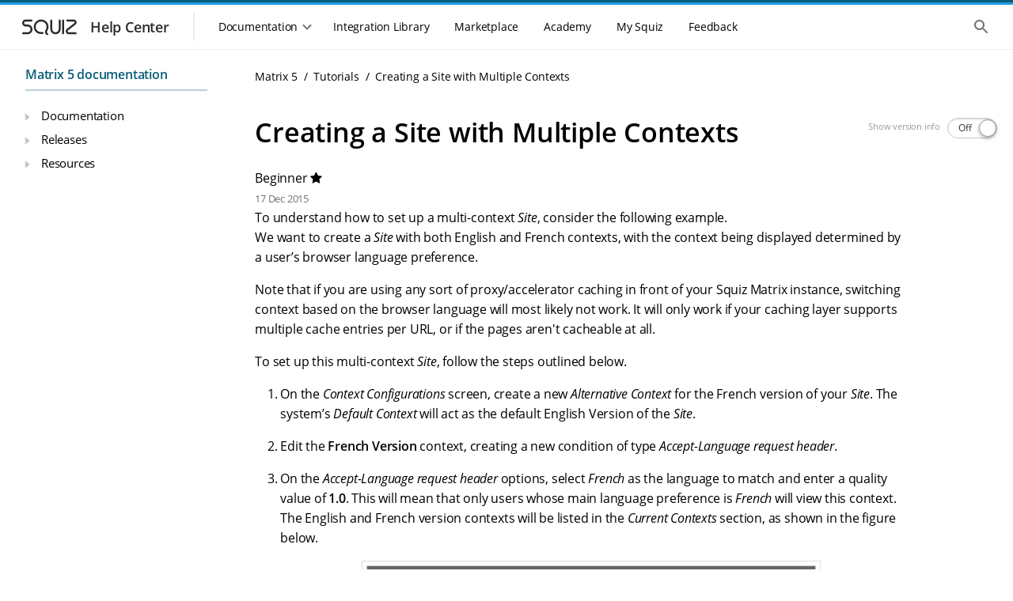

--- FILE ---
content_type: text/html; charset=utf-8
request_url: https://matrix.squiz.net/tutorials/2015/example-site-with-multiple-contexts
body_size: 32311
content:

  


 
<!DOCTYPE html>

<html lang="en">
    
<head>
        




    

    



<meta charset="utf-8">
<meta http-equiv="x-ua-compatible" content="ie=edge">
<meta name="viewport" content="width=device-width, initial-scale=1, shrink-to-fit=no">
<title>Creating a Site with Multiple Contexts - Tutorials | Squiz Matrix 5 Documentation</title>



<!-- Misc Metadata -->
<meta name="apple-mobile-web-app-capable" content="yes">
<meta name="robots" content="index,follow">

<!-- Global Default Metadata -->
<meta name="dcterms.title"      content="Creating a Site with Multiple Contexts">
<meta name="dcterms.creator"    content="Squiz Matrix 5 Documentation">
<meta name="dcterms.created"    content="2015-12-17T12:38:14+11:00">
<meta name="dcterms.modified"   content="2018-05-11T10:21:45+10:00">
<meta name="dcterms.issued"     content="2015-12-17T14:42:56+11:00">
<meta name="dcterms.format"     content="HTML">
<meta name="dcterms.identifier" content="https://matrix.squiz.net/tutorials/2015/example-site-with-multiple-contexts">

<!-- Custom Metadata -->

<!-- Community - Default //-->

<!-- SEO //-->
<meta name="description" content="" lang="english" scheme="scheme" />
<meta name="keywords" content="" />
<meta name="index" content="" />

<!-- Migration //-->
<meta name="func.migration" content="" />
<meta name="func.redirect" content="" />

<!-- Community - Manuals //-->

<!-- Details //-->
<meta name="page.version" content="" />
<meta name="page.deprecated" content="" />

<!-- Community - Tutorials //-->

<!-- Details //-->
<meta name="tut.level" content="Beginner" />
<meta name="tut.topics" content="" />
<meta name="tut.createdby" content="Root User" />
<meta name="tut.matrix" content="" />
<meta name="tut.download" content="" />



<!-- Google+ Schema.org Data | https://developers.google.com/+/web/snippet/article-rendering -->
<meta itemprop="name" content="Creating a Site with Multiple Contexts" />
<meta itemprop="description" content="" />
<meta itemprop="image" content="https://matrix.squiz.net/__data/assets/image/0017/9611/matrix-logo-circle.png" />

<!-- Twitter Card Data | https://dev.twitter.com/cards/types/summary -->
<meta name="twitter:card" content="summary" />
<meta name="twitter:site" content="@squizmatrix" />
<meta name="twitter:title" content="Creating a Site with Multiple Contexts" />
<meta name="twitter:description" content="" />
<meta name="twitter:image" content="https://matrix.squiz.net/__data/assets/image/0017/9611/matrix-logo-circle.png" />

<!-- Open Graph Data | http://ogp.me/ -->
<meta property="og:title" content="Creating a Site with Multiple Contexts" />
<meta property="og:type" content="website" />
<meta property="og:url" content="https://matrix.squiz.net/tutorials/2015/example-site-with-multiple-contexts" />
<meta property="og:image" content="https://matrix.squiz.net/__data/assets/image/0017/9611/matrix-logo-circle.png" />
<meta property="og:description" content="" />
<meta property="og:site_name" content="Squiz Matrix 5 Documentation" />
<meta property="article:published_time" content="2015-12-17T14:42:56+11:00" />
<meta property="article:modified_time" content="2018-05-11T10:21:45+10:00" />
<meta property="article:section" content="Tutorials" />
<meta property="article:tag" content="" />

<!-- Google Site Verification -->
<meta name="google-site-verification" content="VHYG32RVB7sxko21mqQqQsPC2AsYs7PWhK6cQss18Jo" />

<!-- Canonical Link -->
<link rel="canonical" href="https://matrix.squiz.net/tutorials/2015/example-site-with-multiple-contexts">

<!-- Prerender Resources | https://www.w3.org/TR/resource-hints/#prerender -->
<!-- Nothing to prerender. -->

<!-- ESI Start - Resources -->
    
<!-- DNS Prefetch | https://www.w3.org/TR/resource-hints/#dfn-dns-prefetch -->
<link rel="dns-prefetch" href="//fonts.gstatic.com">
<link rel="dns-prefetch" href="//fonts.googleapis.com">
<link rel="dns-prefetch" href="//maxcdn.bootstrapcdn.com">
<link rel="dns-prefetch" href="//www.google-analytics.com">
<link rel="dns-prefetch" href="//maps.google.com">
<link rel="dns-prefetch" href="//s7.addthis.com">
<link rel="dns-prefetch" href="//platform.twitter.com">
<link rel="dns-prefetch" href="//pbs.twimg.com">

<!-- Preconnect | https://www.w3.org/TR/resource-hints/#dfn-preconnect -->
<link rel="preconnect" crossorigin href="//fonts.gstatic.com">
<link rel="preconnect" crossorigin href="//fonts.googleapis.com">
<link rel="preconnect" crossorigin href="//maxcdn.bootstrapcdn.com">
<link rel="preconnect" crossorigin href="//www.google-analytics.com">
<link rel="preconnect" crossorigin href="//maps.google.com">
<link rel="preconnect" crossorigin href="//s7.addthis.com">

<!-- Prefetch Resources | https://www.w3.org/TR/resource-hints/#dfn-prefetch -->
<link rel="prefetch" href="https://matrix.squiz.net/__data/assets/image/0020/8066/loader-matrix.gif" as="image">   <!-- loader-matrix.gif-->
<link rel="prefetch" href="https://matrix.squiz.net/__data/assets/image/0018/8091/loader-matrix-dark.gif" as="image">   <!-- loader-matrix-dark.gif-->
<link rel="prefetch" href="https://matrix.squiz.net/__data/assets/image/0019/8092/loader-matrix-dark-white.gif" as="image">   <!-- loader-matrix-dark-white.gif-->

<!-- Fonts -->
<link href="//maxcdn.bootstrapcdn.com/font-awesome/4.5.0/css/font-awesome.min.css" rel="stylesheet">
<!--link href="//fonts.googleapis.com/css?family=Open+Sans:300italic,400italic,600italic,400,300,600,700&subset=latin,latin-ext" rel="stylesheet" media="screen"-->

<!-- CSS -->
<link href="https://matrix.squiz.net/__data/assets/css_file_folder/0026/38078/lib.css?v=0.1.3" rel="stylesheet">    <!--lib.css-->

<!-- help.squiz.net CSS -->
<link href="https://fonts.googleapis.com/css2?family=Open+Sans:wght@300;400;600&display=swap" rel="stylesheet">
<link href="https://help.squiz.net/__data/assets/git_bridge/0012/84/dist/main.css" rel="stylesheet">

<!-- docs.squiz.net CSS -->
<link href="https://docs.squiz.net/matrix/_/docs/css/site.css" rel="stylesheet">

<!-- CSS -->
<link href="https://matrix.squiz.net/__data/assets/css_file_folder/0023/38084/custom.css?v=0.1.49" rel="stylesheet">    <!--custom.css-->


<!-- Global site tag (gtag.js) - Google Analytics -->
<script async src="https://www.googletagmanager.com/gtag/js?id=G-8GTZGXML86"></script>
<script>
  window.dataLayer = window.dataLayer || [];
  function gtag(){dataLayer.push(arguments);}
  gtag('js', new Date());
  gtag('config', 'G-8GTZGXML86');
</script>


<!-- Heap Analytics -->
<script type="text/javascript">
  window.heap=window.heap||[],heap.load=function(e,t){window.heap.appid=e,window.heap.config=t=t||{};var r=document.createElement("script");r.type="text/javascript",r.async=!0,r.src="https://cdn.heapanalytics.com/js/heap-"+e+".js";var a=document.getElementsByTagName("script")[0];a.parentNode.insertBefore(r,a);for(var n=function(e){return function(){heap.push([e].concat(Array.prototype.slice.call(arguments,0)))}},p=["addEventProperties","addUserProperties","clearEventProperties","identify","resetIdentity","removeEventProperty","setEventProperties","track","unsetEventProperty"],o=0;o<p.length;o++)heap[p[o]]=n(p[o])};
  heap.load(1607763638);
</script>
<script type="text/javascript">
  window.heap.clearEventProperties();
  window.heap.addEventProperties({
    'DXP - Product': 'matrix.squiz.net',
  });
</script>


<!-- ESI End -->

<!-- Favicons -->
<link rel="shortcut icon" href="https://matrix.squiz.net/__data/assets/image/0022/7465/favicon-16.png">

<!-- Canonical URL -->
<link rel="canonical" href="https://matrix.squiz.net/manuals/contexts/examples/example-site-with-multiple-contexts" />



    
<!--
  Running Squiz Matrix
  Developed by Squiz - http://www.squiz.net
  Squiz, Squiz Matrix, MySource, MySource Matrix and Squiz.net are registered Trademarks of Squiz Pty Ltd
  Page generated: 20 January 2026 03:20:31
-->


</head>

<body class="
        
        page_standard
        
        page-level-3
        
        
    " 
    data-root-url="https://matrix.squiz.net"
    data-asset-type="Standard Page"
    data-asset-type-code="page_standard"
    data-instant-intensity="viewport-all"
    id="body"
>
    
    <!-- noindex -->
    
    <div class="page-wrapper">
        
            

<!-- Design Nester - Header Content Start -->

<!-- ESI Start - Site Message -->     
<!-- esi:include src="https://matrix.squiz.net/_designs/sxc-help-center-design/design-nesters/global-header-content/site-message-esi?SQ_ASSET_CONTENTS_RAW"/-->
<!-- ESI End - Site Message -->

<header class="header">
  <div class="skip-links">
  <ul class="skip-links__list">
    <li>
      <a href="#main-navigation" class="skip-links__item sr-only sr-reveal">Skip to main navigation</a>
    </li>
    <li>
      <a href="#main-content" class="skip-links__item sr-only sr-reveal">Skip to main content</a>
    </li>
  </ul>
</div>
  <div class="header-strip__wrapper">
    <div class="header-strip header-strip--dark"></div>
    <div class="header-strip header-strip--light"></div>
  </div>
  <div class="container-page-padded">
    <div class="header__toolbar">
      <div class="toolbar__navigation--controller mobile-only">
        <button class="header-nav__control">
          <div class="header-nav__control--open">
            <span class="sr-only">Show the mobile navigation</span>
            <div class="svg-wrapper"><svg xmlns="http://www.w3.org/2000/svg" height="24px" viewBox="0 0 24 24" width="24px" fill="#000000"><path d="M0 0h24v24H0V0z" fill="none"/><path d="M4 18h16c.55 0 1-.45 1-1s-.45-1-1-1H4c-.55 0-1 .45-1 1s.45 1 1 1zm0-5h16c.55 0 1-.45 1-1s-.45-1-1-1H4c-.55 0-1 .45-1 1s.45 1 1 1zM3 7c0 .55.45 1 1 1h16c.55 0 1-.45 1-1s-.45-1-1-1H4c-.55 0-1 .45-1 1z"/></svg></div>
          </div>
        </button>
      </div>

      <div class="toolbar__branding">
        <a class="branding__link" href="https://help.squiz.net">
          <div class="branding__logos">
              <div class="svg-wrapper"><svg width="86" height="36" viewBox="0 0 86 36" fill="none" xmlns="http://www.w3.org/2000/svg">
  <path
    fill-rule="evenodd"
    clip-rule="evenodd"
    d="M12.3971 11.1304C11.3286 11.1304 10.4624 11.9966 10.4624 13.0652C10.4624 14.1337 11.3286 14.9999 12.3971 14.9999H14.8594C18.2592 14.9999 21.0153 17.756 21.0153 21.1558C21.0153 24.5556 18.2592 27.3117 14.8594 27.3117H9.23118C8.55122 27.3117 8 26.7604 8 26.0805C8 25.4005 8.55122 24.8493 9.23118 24.8493H14.8594C16.8993 24.8493 18.553 23.1957 18.553 21.1558C18.553 19.1159 16.8993 17.4622 14.8594 17.4622H12.3971C9.96864 17.4622 8 15.4936 8 13.0652C8 10.6367 9.96864 8.66809 12.3971 8.66809H19.7841C20.4641 8.66809 21.0153 9.21931 21.0153 9.89927C21.0153 10.5792 20.4641 11.1304 19.7841 11.1304H12.3971Z"
  />
  <path
    fill-rule="evenodd"
    clip-rule="evenodd"
    d="M75.3675 15.1488C78.0865 13.0289 76.5874 8.66821 73.1397 8.66821H65.0302C64.3502 8.66821 63.799 9.21943 63.799 9.89939C63.799 10.5794 64.3502 11.1306 65.0302 11.1306H73.1397C74.2443 11.1306 74.7246 12.5277 73.8535 13.2069L64.5586 20.4537C61.6812 22.6971 63.2676 27.3118 66.9161 27.3118H75.5251C76.205 27.3118 76.7562 26.7606 76.7562 26.0806C76.7562 25.4006 76.205 24.8494 75.5251 24.8494H66.9161C65.6107 24.8494 65.0431 23.1983 66.0726 22.3956L75.3675 15.1488Z"
  />
  <path
    fill-rule="evenodd"
    clip-rule="evenodd"
    d="M35.5075 12.0854C32.2428 10.1581 28.0235 11.2215 26.0846 14.4432C24.1499 17.6578 25.208 21.8219 28.4658 23.745C29.0168 24.0703 29.8561 24.297 30.8522 24.4175C31.8249 24.5352 32.8369 24.5391 33.6512 24.4931C34.33 24.4547 34.9115 24.9739 34.9499 25.6528C34.9883 26.3316 34.469 26.9131 33.7902 26.9515C32.8696 27.0035 31.7074 27.0013 30.5565 26.862C29.4289 26.7256 28.1953 26.4448 27.214 25.8655C22.7874 23.2523 21.3291 17.5695 23.9748 13.1735C26.6163 8.78461 32.3396 7.35588 36.7593 9.96496L36.1334 11.0252L36.7593 9.96496C41.1859 12.5781 42.6442 18.261 39.9984 22.657C39.4596 23.5523 39.2805 24.1844 39.3194 24.6459C39.3516 25.0288 39.555 25.524 40.4071 26.121C40.964 26.5111 41.0992 27.2789 40.709 27.8358C40.3189 28.3927 39.5511 28.5278 38.9942 28.1377C37.7358 27.256 36.9764 26.1683 36.8657 24.8525C36.7615 23.6154 37.2592 22.4333 37.8887 21.3872C39.8234 18.1727 38.7653 14.0086 35.5075 12.0854Z"
  />
  <path
    fill-rule="evenodd"
    clip-rule="evenodd"
    d="M44.8479 8.64551C45.5278 8.64551 46.0791 9.19673 46.0791 9.87669V20.7814C46.0791 23.0156 47.8902 24.8267 50.1244 24.8267C52.3585 24.8267 54.1697 23.0156 54.1697 20.7814V9.87669C54.1697 9.19673 54.7209 8.64551 55.4008 8.64551C56.0808 8.64551 56.632 9.19673 56.632 9.87669V20.7814C56.632 24.3755 53.7184 27.2891 50.1244 27.2891C46.5303 27.2891 43.6167 24.3755 43.6167 20.7814V9.87669C43.6167 9.19673 44.1679 8.64551 44.8479 8.64551Z"
  />
  <path
    fill-rule="evenodd"
    clip-rule="evenodd"
    d="M59.6482 8.63928C60.3281 8.63928 60.8794 9.1905 60.8794 9.87046V26.0517C60.8794 26.7316 60.3281 27.2829 59.6482 27.2829C58.9682 27.2829 58.417 26.7316 58.417 26.0517V9.87046C58.417 9.1905 58.9682 8.63928 59.6482 8.63928Z"
  />
</svg>
</div>
          </div>
          <div class="branding__title">
            <h3>Help Center</h3>
          </div>
        </a>
      </div>
      <div class="toolbar__resources">

<div class="toolbar__navigation">
  <div class="toolbar__navigation-container">
    <div class="toolbar__navigation-header mobile-only">
      <div class="toolbar__navigation--controller">
        <button class="header-nav__control">
          <div class="header-nav__control--close">
            <span class="sr-only">Hide the mobile navigation</span>
            <div class="svg-wrapper"><svg xmlns="http://www.w3.org/2000/svg" height="24px" viewBox="0 0 24 24" width="24px" fill="#000000"><path d="M0 0h24v24H0V0z" fill="none"/><path d="M18.3 5.71c-.39-.39-1.02-.39-1.41 0L12 10.59 7.11 5.7c-.39-.39-1.02-.39-1.41 0-.39.39-.39 1.02 0 1.41L10.59 12 5.7 16.89c-.39.39-.39 1.02 0 1.41.39.39 1.02.39 1.41 0L12 13.41l4.89 4.89c.39.39 1.02.39 1.41 0 .39-.39.39-1.02 0-1.41L13.41 12l4.89-4.89c.38-.38.38-1.02 0-1.4z"/></svg></div>
          </div>
        </button>
      </div>
      <div class="toolbar__navigation-heading">
        <h2>Menu</h2>
      </div>
    </div>
    <div class="toolbar__navigation--menu">
      <div class="toolbar__navigation--underlay"></div>
      <nav class="main-menu" id="main-navigation" tabindex="-1">
        <h2 class="sr-only">Main navigation menu</h2>
        
        
        <section class="mobile-only">
  <ul class="main-menu__list">
    <li>
      <a href="https://help.squiz.net" class="main-menu__item">
        <div class="main-menu__icon">
          <div class="svg-wrapper"><svg xmlns="http://www.w3.org/2000/svg" height="24px" viewBox="0 0 24 24" width="24px" fill="#000000"><path d="M0 0h24v24H0V0z" fill="none"/><path d="M10 19v-5h4v5c0 .55.45 1 1 1h3c.55 0 1-.45 1-1v-7h1.7c.46 0 .68-.57.33-.87L12.67 3.6c-.38-.34-.96-.34-1.34 0l-8.36 7.53c-.34.3-.13.87.33.87H5v7c0 .55.45 1 1 1h3c.55 0 1-.45 1-1z"/></svg></div>
        </div>
        <span>Home</span>
      </a>
    </li>
  </ul>
</section>
<section>
  <div class="main-menu__section mobile-only">
    <span class="main-menu__section-label">Documentation</span><span class="main-menu__section-divider"></span>
  </div>

<div class="main-menu__dropdown-container">
  <div class="main-menu__dropdown-control desktop-only">
    <button class="main-menu__item">
      <span>Documentation</span>
      <div class="svg-wrapper dropdown-control--open"><svg xmlns="http://www.w3.org/2000/svg" height="24px" viewBox="0 0 24 24" width="24px" fill="#000000"><path d="M24 24H0V0h24v24z" fill="none" opacity=".87"/><path d="M15.88 9.29L12 13.17 8.12 9.29c-.39-.39-1.02-.39-1.41 0-.39.39-.39 1.02 0 1.41l4.59 4.59c.39.39 1.02.39 1.41 0l4.59-4.59c.39-.39.39-1.02 0-1.41-.39-.38-1.03-.39-1.42 0z"/></svg></div>
      <div class="svg-wrapper dropdown-control--close"><svg xmlns="http://www.w3.org/2000/svg" height="24px" viewBox="0 0 24 24" width="24px" fill="#000000"><path d="M0 0h24v24H0V0z" fill="none"/><path d="M11.29 8.71L6.7 13.3c-.39.39-.39 1.02 0 1.41.39.39 1.02.39 1.41 0L12 10.83l3.88 3.88c.39.39 1.02.39 1.41 0 .39-.39.39-1.02 0-1.41L12.7 8.71c-.38-.39-1.02-.39-1.41 0z"/></svg></div>
    </button>
  </div>
  <div class="main-menu__dropdown">
    <ul class="main-menu__list">
      <li>
    
    
    
    <a href="https://docs.squiz.net/squiz-dxp/" class="main-menu__item" data-id="Main Nav: Squiz DXP">
        
            <div class="main-menu__icon">
                <div class="svg-wrapper"><svg xmlns="http://www.w3.org/2000/svg" width="44" height="44" fill="none" viewBox="0 0 44 44">
  <path fill="#095C78" fill-rule="evenodd" d="M14.667 3.667c-6.075 0-11 4.925-11 11v14.666c0 6.075 4.925 11 11 11h14.666c6.075 0 11-4.925 11-11V14.667c0-6.075-4.925-11-11-11H14.667Zm-3.061 13.548c1.028.964 2.303 1.626 3.66 2.005l10.962 3.062c1.398.39 2.358-1.384 1.266-2.34l-10.715-9.387c-1.753-1.575-4.77-1.749-6.349 0-2.253 2.809-.724 4.88 1.176 6.66Zm21.51-6.7c1.791 1.611 2.22 4.63.427 6.24l-2.45 1.906a1.992 1.992 0 0 1-2.5-.045l-2.26-1.887c-1.981-1.658-1.837-4.749.292-6.213 1.792-1.611 4.698-1.611 6.49 0ZM28.733 24.78c1.357.38 2.632 1.04 3.66 2.005 1.9 1.78 3.43 3.851 1.176 6.66-1.58 1.749-4.596 1.575-6.349 0l-10.715-9.386c-1.092-.957-.132-2.731 1.266-2.34l10.962 3.061Zm-17.85 8.704c-1.791-1.61-2.22-4.629-.427-6.24l2.45-1.905a1.993 1.993 0 0 1 2.5.044l2.26 1.888c1.982 1.658 1.837 4.749-.292 6.213-1.792 1.611-4.698 1.611-6.49 0Z" clip-rule="evenodd"/>
</svg>

</div>
            </div>
        
        <span>Squiz DXP</span>
    </a>
</li>
<li>
    
    
    
    <a href="https://docs.squiz.net/dxp-api/" class="main-menu__item" data-id="Main Nav: DXP APIs">
        
            <div class="main-menu__icon">
                <div class="svg-wrapper"><svg xmlns="http://www.w3.org/2000/svg" width="44" height="44" fill="none" viewBox="0 0 44 44">
  <path fill="#095C78" fill-rule="evenodd" d="M14.667 3.667c-6.075 0-11 4.925-11 11v14.666c0 6.075 4.925 11 11 11h14.666c6.075 0 11-4.925 11-11V14.667c0-6.075-4.925-11-11-11H14.667Zm-3.061 13.548c1.028.964 2.303 1.626 3.66 2.005l10.962 3.062c1.398.39 2.358-1.384 1.266-2.34l-10.715-9.387c-1.753-1.575-4.77-1.749-6.349 0-2.253 2.809-.724 4.88 1.176 6.66Zm21.51-6.7c1.791 1.611 2.22 4.63.427 6.24l-2.45 1.906a1.992 1.992 0 0 1-2.5-.045l-2.26-1.887c-1.981-1.658-1.837-4.749.292-6.213 1.792-1.611 4.698-1.611 6.49 0ZM28.733 24.78c1.357.38 2.632 1.04 3.66 2.005 1.9 1.78 3.43 3.851 1.176 6.66-1.58 1.749-4.596 1.575-6.349 0l-10.715-9.386c-1.092-.957-.132-2.731 1.266-2.34l10.962 3.061Zm-17.85 8.704c-1.791-1.61-2.22-4.629-.427-6.24l2.45-1.905a1.993 1.993 0 0 1 2.5.044l2.26 1.888c1.982 1.658 1.837 4.749-.292 6.213-1.792 1.611-4.698 1.611-6.49 0Z" clip-rule="evenodd"/>
</svg>

</div>
            </div>
        
        <span>DXP APIs</span>
    </a>
</li>
<li>
    
    
    
    <a href="https://docs.squiz.net/dxp-releases/" class="main-menu__item" data-id="Main Nav: DXP Releases">
        
            <div class="main-menu__icon">
                <div class="svg-wrapper"><svg xmlns="http://www.w3.org/2000/svg" width="44" height="44" fill="none" viewBox="0 0 44 44">
  <path fill="#095C78" fill-rule="evenodd" d="M14.667 3.667c-6.075 0-11 4.925-11 11v14.666c0 6.075 4.925 11 11 11h14.666c6.075 0 11-4.925 11-11V14.667c0-6.075-4.925-11-11-11H14.667Zm-3.061 13.548c1.028.964 2.303 1.626 3.66 2.005l10.962 3.062c1.398.39 2.358-1.384 1.266-2.34l-10.715-9.387c-1.753-1.575-4.77-1.749-6.349 0-2.253 2.809-.724 4.88 1.176 6.66Zm21.51-6.7c1.791 1.611 2.22 4.63.427 6.24l-2.45 1.906a1.992 1.992 0 0 1-2.5-.045l-2.26-1.887c-1.981-1.658-1.837-4.749.292-6.213 1.792-1.611 4.698-1.611 6.49 0ZM28.733 24.78c1.357.38 2.632 1.04 3.66 2.005 1.9 1.78 3.43 3.851 1.176 6.66-1.58 1.749-4.596 1.575-6.349 0l-10.715-9.386c-1.092-.957-.132-2.731 1.266-2.34l10.962 3.061Zm-17.85 8.704c-1.791-1.61-2.22-4.629-.427-6.24l2.45-1.905a1.993 1.993 0 0 1 2.5.044l2.26 1.888c1.982 1.658 1.837 4.749-.292 6.213-1.792 1.611-4.698 1.611-6.49 0Z" clip-rule="evenodd"/>
</svg>

</div>
            </div>
        
        <span>DXP Releases</span>
    </a>
</li>
<li>
    
    
    
    <a href="https://docs.squiz.net/squiz-dxp/latest/administration/index.html" class="main-menu__item" data-id="Main Nav: Administration">
        
            <div class="main-menu__icon">
                <div class="svg-wrapper"><svg xmlns="http://www.w3.org/2000/svg" width="44" height="44" fill="none" viewBox="0 0 44 44">
  <path fill="#095C78" fill-rule="evenodd" d="M14.667 3.667c-6.075 0-11 4.925-11 11v14.666c0 6.075 4.925 11 11 11h14.666c6.075 0 11-4.925 11-11V14.667c0-6.075-4.925-11-11-11H14.667Zm-3.061 13.548c1.028.964 2.303 1.626 3.66 2.005l10.962 3.062c1.398.39 2.358-1.384 1.266-2.34l-10.715-9.387c-1.753-1.575-4.77-1.749-6.349 0-2.253 2.809-.724 4.88 1.176 6.66Zm21.51-6.7c1.791 1.611 2.22 4.63.427 6.24l-2.45 1.906a1.992 1.992 0 0 1-2.5-.045l-2.26-1.887c-1.981-1.658-1.837-4.749.292-6.213 1.792-1.611 4.698-1.611 6.49 0ZM28.733 24.78c1.357.38 2.632 1.04 3.66 2.005 1.9 1.78 3.43 3.851 1.176 6.66-1.58 1.749-4.596 1.575-6.349 0l-10.715-9.386c-1.092-.957-.132-2.731 1.266-2.34l10.962 3.061Zm-17.85 8.704c-1.791-1.61-2.22-4.629-.427-6.24l2.45-1.905a1.993 1.993 0 0 1 2.5.044l2.26 1.888c1.982 1.658 1.837 4.749-.292 6.213-1.792 1.611-4.698 1.611-6.49 0Z" clip-rule="evenodd"/>
</svg>

</div>
            </div>
        
        <span>Administration</span>
    </a>
</li>
<li>
    
    
    
    <a href="https://docs.squiz.net/advanced-forms/" class="main-menu__item" data-id="Main Nav: Advanced Forms">
        
            <div class="main-menu__icon">
                <div class="svg-wrapper"><svg xmlns="http://www.w3.org/2000/svg" width="44" height="44" viewBox="0 0 44 44" fill="none">
<path d="M16.5 9.16666C12.4499 9.16666 9.16666 12.4499 9.16666 16.5V27.5C9.16666 31.5501 12.4499 34.8333 16.5 34.8333H27.5C31.5501 34.8333 34.8333 31.5501 34.8333 27.5V16.8481L22.3272 29.3685C21.6194 30.0763 20.4759 30.0763 19.7681 29.3685L13.2525 22.8529C12.9127 22.5138 12.7217 22.0534 12.7217 21.5734C12.7217 21.0933 12.9127 20.6329 13.2525 20.2938C13.9603 19.586 15.1037 19.586 15.8116 20.2938L21.0386 25.5208L33.8056 12.7538C32.5267 10.6058 30.1814 9.16666 27.5 9.16666H16.5Z" fill="#095C78"/>
<path fill-rule="evenodd" clip-rule="evenodd" d="M14.2113 6.42746C9.90804 6.42746 6.41959 9.91591 6.41959 14.2191V18.623C6.41959 19.3824 5.80398 19.998 5.04459 19.998C4.28519 19.998 3.66959 19.3824 3.66959 18.623V14.2191C3.66959 8.39713 8.38925 3.67746 14.2113 3.67746H29.8044C35.6264 3.67746 40.3461 8.39713 40.3461 14.2191V18.623C40.3461 19.3824 39.7305 19.998 38.9711 19.998C38.2117 19.998 37.5961 19.3824 37.5961 18.623V14.2191C37.5961 9.91591 34.1077 6.42746 29.8044 6.42746H14.2113Z" fill="#095C78"/>
<path fill-rule="evenodd" clip-rule="evenodd" d="M14.2113 37.6039C9.90803 37.6039 6.41959 34.1155 6.41959 29.8122V27.1046C6.41959 26.3453 5.80398 25.7296 5.04459 25.7296C4.28519 25.7296 3.66959 26.3453 3.66959 27.1046V29.8122C3.66959 35.6342 8.38925 40.3539 14.2113 40.3539H29.8044C35.6264 40.3539 40.3461 35.6342 40.3461 29.8122V27.1046C40.3461 26.3453 39.7305 25.7296 38.9711 25.7296C38.2117 25.7296 37.5961 26.3453 37.5961 27.1046V29.8122C37.5961 34.1155 34.1077 37.6039 29.8044 37.6039H14.2113Z" fill="#095C78"/>
</svg></div>
            </div>
        
        <span>Advanced Forms</span>
    </a>
</li>
<li>
    
    
    
    <a href="https://docs.squiz.net/component-service/" class="main-menu__item" data-id="Main Nav: Component Service">
        
            <div class="main-menu__icon">
                <div class="svg-wrapper"><svg xmlns="http://www.w3.org/2000/svg" width="44" height="44" fill="none" viewBox="0 0 44 44">
    <rect width="11" height="7.333" x="9.167" y="18.333" fill="#095C78" rx="1"/>
    <path fill="#095C78" d="M22 19.333a1 1 0 0 1 1-1h10.833a1 1 0 0 1 1 1v12.5a3 3 0 0 1-3 3H23a1 1 0 0 1-1-1v-14.5ZM9.167 28.5a1 1 0 0 1 1-1h9a1 1 0 0 1 1 1v5.333a1 1 0 0 1-1 1h-8a2 2 0 0 1-2-2V28.5Zm0-16.333a3 3 0 0 1 3-3h20.666a2 2 0 0 1 2 2V15.5a1 1 0 0 1-1 1H10.167a1 1 0 0 1-1-1v-3.333Z"/>
    <path fill="#095C78" fill-rule="evenodd" d="M6.442 14.233a7.792 7.792 0 0 1 7.791-7.791h14.552a1.375 1.375 0 1 0 0-2.75H14.233c-5.822 0-10.541 4.72-10.541 10.541v17.94a1.375 1.375 0 1 0 2.75 0v-17.94Zm31.133 15.551a7.792 7.792 0 0 1-7.791 7.792H15.232a1.375 1.375 0 1 0 0 2.75h14.552c5.822 0 10.541-4.72 10.541-10.542v-17.94a1.375 1.375 0 1 0-2.75 0v17.94Z" clip-rule="evenodd"/>
</svg></div>
            </div>
        
        <span>Component Service</span>
    </a>
</li>
<li>
    
    
    
    <a href="https://docs.squiz.net/squiz-dxp/latest/configuration/index.html" class="main-menu__item" data-id="Main Nav: Configuration">
        
            <div class="main-menu__icon">
                <div class="svg-wrapper"><svg xmlns="http://www.w3.org/2000/svg" width="44" height="44" fill="none" viewBox="0 0 44 44">
  <path fill="#095C78" fill-rule="evenodd" d="M14.667 3.667c-6.075 0-11 4.925-11 11v14.666c0 6.075 4.925 11 11 11h14.666c6.075 0 11-4.925 11-11V14.667c0-6.075-4.925-11-11-11H14.667Zm-3.061 13.548c1.028.964 2.303 1.626 3.66 2.005l10.962 3.062c1.398.39 2.358-1.384 1.266-2.34l-10.715-9.387c-1.753-1.575-4.77-1.749-6.349 0-2.253 2.809-.724 4.88 1.176 6.66Zm21.51-6.7c1.791 1.611 2.22 4.63.427 6.24l-2.45 1.906a1.992 1.992 0 0 1-2.5-.045l-2.26-1.887c-1.981-1.658-1.837-4.749.292-6.213 1.792-1.611 4.698-1.611 6.49 0ZM28.733 24.78c1.357.38 2.632 1.04 3.66 2.005 1.9 1.78 3.43 3.851 1.176 6.66-1.58 1.749-4.596 1.575-6.349 0l-10.715-9.386c-1.092-.957-.132-2.731 1.266-2.34l10.962 3.061Zm-17.85 8.704c-1.791-1.61-2.22-4.629-.427-6.24l2.45-1.905a1.993 1.993 0 0 1 2.5.044l2.26 1.888c1.982 1.658 1.837 4.749-.292 6.213-1.792 1.611-4.698 1.611-6.49 0Z" clip-rule="evenodd"/>
</svg>

</div>
            </div>
        
        <span>Configuration</span>
    </a>
</li>
<li>
    
    
    
    <a href="https://docs.squiz.net/matrix/" class="main-menu__item" data-id="Main Nav: Content Management">
        
            <div class="main-menu__icon">
                <div class="svg-wrapper"><svg xmlns="http://www.w3.org/2000/svg" width="44" height="44" fill="none" viewBox="0 0 44 44">
  <g clip-path="url(#a)">
    <path fill="#095C78" fill-rule="evenodd" d="M21.994 36.667c8.103 0 14.673-6.57 14.673-14.673 0-8.104-6.57-14.673-14.673-14.673C13.89 7.32 7.32 13.89 7.32 21.994c0 8.103 6.569 14.673 14.673 14.673Zm-1.63-21.195a1.63 1.63 0 1 1 3.26 0v4.891h4.891a1.63 1.63 0 1 1 0 3.261h-4.891v4.891a1.63 1.63 0 0 1-3.26 0v-4.891h-4.892a1.63 1.63 0 0 1 0-3.26h4.891v-4.892Z" clip-rule="evenodd"/>
    <path fill="#095C78" fill-rule="evenodd" d="M21.993 4.539c-9.64 0-17.455 7.814-17.455 17.454 0 1.774.264 3.483.754 5.092a1.303 1.303 0 0 1-2.492.759 20.059 20.059 0 0 1-.867-5.85c0-11.08 8.982-20.06 20.06-20.06a20.002 20.002 0 0 1 14.21 5.9 1.303 1.303 0 1 1-1.846 1.838A17.396 17.396 0 0 0 21.993 4.54Zm17.568 10.737a1.303 1.303 0 0 1 1.626.867 20.06 20.06 0 0 1 .866 5.85c0 11.08-8.98 20.06-20.06 20.06a20.002 20.002 0 0 1-14.209-5.9 1.303 1.303 0 1 1 1.845-1.839 17.396 17.396 0 0 0 12.364 5.134c9.64 0 17.455-7.815 17.455-17.455 0-1.773-.264-3.482-.754-5.091a1.303 1.303 0 0 1 .867-1.626Z" clip-rule="evenodd"/>
  </g>
  <defs>
    <clipPath id="a">
      <path fill="#fff" d="M0 0h40.401v40.401H0z" transform="translate(1.833 1.833)"/>
    </clipPath>
  </defs>
</svg></div>
            </div>
        
        <span>Content Management</span>
    </a>
</li>
<li>
    
    
    
    <a href="https://docs.squiz.net/cdp/" class="main-menu__item" data-id="Main Nav: Customer Data Platform">
        
            <div class="main-menu__icon">
                <div class="svg-wrapper">
<div id="logo-cdp_8865">
<svg xmlns="http://www.w3.org/2000/svg" width="44" height="44" fill="none" viewBox="0 0 44 44">
    <g clip-path="url(#a)">
        <g clip-path="url(#b)">
            <path fill="#095C78" fill-rule="evenodd" d="M34.984 6.603a20.412 20.412 0 0 1 2.49 2.477c.49.58.415 1.445-.168 1.933a1.383 1.383 0 0 1-1.942-.167 17.631 17.631 0 0 0-2.154-2.143 1.367 1.367 0 0 1-.168-1.933c.49-.58 1.36-.654 1.942-.167Zm4.235 7.701a1.38 1.38 0 0 1 1.766.821 20 20 0 0 1 .908 3.385 1.372 1.372 0 0 1-1.12 1.588 1.378 1.378 0 0 1-1.595-1.114 17.27 17.27 0 0 0-.784-2.923 1.37 1.37 0 0 1 .825-1.757Zm-9.485-9.437a1.38 1.38 0 0 1-1.766.82 17.494 17.494 0 0 0-2.938-.78 1.372 1.372 0 0 1-1.12-1.587 1.378 1.378 0 0 1 1.597-1.114 20.26 20.26 0 0 1 3.402.904 1.37 1.37 0 0 1 .825 1.757ZM20.089 3.32a1.372 1.372 0 0 1-1.12 1.587c-.995.174-1.978.434-2.937.78a1.38 1.38 0 0 1-1.766-.82 1.37 1.37 0 0 1 .825-1.757 20.26 20.26 0 0 1 3.402-.904 1.377 1.377 0 0 1 1.596 1.114ZM40.774 23.9c.75.131 1.251.842 1.12 1.588a20 20 0 0 1-.909 3.386 1.38 1.38 0 0 1-1.766.82 1.37 1.37 0 0 1-.825-1.757c.348-.954.61-1.932.784-2.923a1.378 1.378 0 0 1 1.596-1.113ZM9.667 7.788a1.367 1.367 0 0 1 0 1.94c-6.812 6.777-6.812 17.765 0 24.543 6.811 6.777 17.855 6.777 24.666 0a1.383 1.383 0 0 1 1.95 0 1.366 1.366 0 0 1 0 1.94c-7.889 7.848-20.678 7.848-28.566 0-7.888-7.85-7.888-20.574 0-28.423a1.383 1.383 0 0 1 1.95 0Z" clip-rule="evenodd"/>
            <path fill="#095C78" d="M37.306 32.986c.583.488.658 1.353.168 1.933a20.348 20.348 0 0 1-2.49 2.476 1.383 1.383 0 0 1-1.942-.167 1.367 1.367 0 0 1 .168-1.932 17.622 17.622 0 0 0 2.154-2.143c.49-.58 1.36-.654 1.942-.167ZM10.958 6.77c.49.58.415 1.445-.168 1.933a17.649 17.649 0 0 0-2.154 2.143c-.49.58-1.36.654-1.942.167a1.367 1.367 0 0 1-.168-1.933 20.376 20.376 0 0 1 2.49-2.477 1.383 1.383 0 0 1 1.942.167ZM22 7.333C13.904 7.333 7.333 13.904 7.333 22S13.904 36.667 22 36.667 36.667 30.096 36.667 22 30.096 7.333 22 7.333Zm0 4.4c2.435 0 4.4 1.966 4.4 4.4 0 2.435-1.965 4.4-4.4 4.4a4.394 4.394 0 0 1-4.4-4.4c0-2.434 1.965-4.4 4.4-4.4Zm0 20.827a10.56 10.56 0 0 1-8.8-4.723c.044-2.918 5.867-4.517 8.8-4.517 2.919 0 8.756 1.599 8.8 4.517A10.56 10.56 0 0 1 22 32.56Z"/>
        </g>
    </g>
    <defs>
        <clipPath id="a">
            <path fill="#fff" d="M0 0h44v44H0z"/>
        </clipPath>
        <clipPath id="b">
            <path fill="#fff" d="M0 0h51.855v51.855H0z" transform="translate(-3.927 -3.927)"/>
        </clipPath>
    </defs>
</svg>
</div>
</div>
            </div>
        
        <span>Customer Data Platform</span>
    </a>
</li>
<li>
    
    
    
    <a href="https://docs.squiz.net/datastore/" class="main-menu__item" data-id="Main Nav: Data Services">
        
            <div class="main-menu__icon">
                <div class="svg-wrapper"><svg xmlns="http://www.w3.org/2000/svg" width="44" height="44" fill="none" viewBox="0 0 44 44">
  <path fill="#095C78" d="m13.238 24.296.005.004.003.001-.008-.005Z"/>
  <path fill="#095C78" fill-rule="evenodd" d="M32.01 34.341c2.588-1.437 4.657-3.683 4.657-6.543V16.202c0-2.86-2.069-5.106-4.657-6.543C29.366 8.19 25.824 7.333 22 7.333s-7.366.857-10.01 2.326c-2.588 1.437-4.657 3.683-4.657 6.543v11.596c0 2.86 2.069 5.106 4.657 6.543 2.644 1.469 6.186 2.326 10.01 2.326s7.366-.857 10.01-2.326ZM10.956 17.715a1.63 1.63 0 0 1 2.283-.248l.007.005a6.17 6.17 0 0 0 .434.288c.338.206.87.495 1.598.79 1.45.587 3.688 1.2 6.722 1.2 3.034 0 5.271-.613 6.722-1.2.727-.295 1.26-.584 1.599-.79a6.18 6.18 0 0 0 .433-.288l.008-.005a1.63 1.63 0 0 1 2.041 2.54l-1.025-1.266c1.025 1.267 1.026 1.266 1.025 1.267l-.002.002-.003.002-.007.005-.017.014-.05.038a9.428 9.428 0 0 1-.712.477c-.476.29-1.165.66-2.067 1.025-1.809.732-4.46 1.438-7.945 1.438-3.485 0-6.136-.706-7.945-1.438a14.425 14.425 0 0 1-2.067-1.025 9.42 9.42 0 0 1-.713-.477 3.492 3.492 0 0 1-.049-.038l-.017-.014-.007-.005-.002-.002c-.001-.001-.003-.003 1.022-1.27l-1.025 1.268a1.63 1.63 0 0 1-.241-2.293Zm2.282 6.58a1.63 1.63 0 0 0-2.041 2.541l1.004-1.24-1.004 1.24.003.003.002.002.007.005.017.014a3.492 3.492 0 0 0 .207.153c.132.093.317.217.555.362a14.4 14.4 0 0 0 2.067 1.025c1.809.732 4.46 1.438 7.945 1.438 3.485 0 6.136-.706 7.945-1.438a14.428 14.428 0 0 0 2.067-1.025 9.436 9.436 0 0 0 .713-.477l.049-.038.017-.014.007-.005.003-.003s.002-.002-1.023-1.268l1.025 1.266a1.63 1.63 0 0 0-2.041-2.54l-.008.005a6.222 6.222 0 0 1-.433.288c-.339.206-.872.495-1.6.79-1.45.587-3.687 1.2-6.721 1.2-3.034 0-5.271-.613-6.722-1.2a11.176 11.176 0 0 1-1.599-.79 6.21 6.21 0 0 1-.433-.288l-.008-.005Z" clip-rule="evenodd"/>
  <path fill="#095C78" fill-rule="evenodd" d="M18.6 3.067a1.322 1.322 0 0 1-1.124 1.488C11.933 5.3 8.722 7.392 6.89 9.573c-1.85 2.205-2.383 4.609-2.383 6.1V28.4c0 2.724 2.237 8.93 11.49 10.837.477.098.974.185 1.49.26.714.102 1.21.774 1.11 1.499a1.31 1.31 0 0 1-1.477 1.126 27.817 27.817 0 0 1-1.643-.287C5.009 39.678 1.897 32.385 1.897 28.4V15.673c0-2.052.71-5.084 3.007-7.82 2.316-2.759 6.156-5.11 12.23-5.926a1.31 1.31 0 0 1 1.465 1.14Zm6.812 0a1.31 1.31 0 0 1 1.465-1.14c6.074.815 9.914 3.167 12.23 5.926 2.296 2.736 3.007 5.768 3.007 7.82V28.4c0 3.986-3.112 11.278-13.581 13.435-.53.11-1.077.205-1.643.287a1.31 1.31 0 0 1-1.477-1.126 1.323 1.323 0 0 1 1.11-1.5 25.224 25.224 0 0 0 1.49-.26c9.253-1.906 11.49-8.112 11.49-10.836V15.673c0-1.491-.532-3.895-2.383-6.1-1.831-2.18-5.042-4.273-10.585-5.018a1.322 1.322 0 0 1-1.123-1.488Z" clip-rule="evenodd"/>
</svg>
</div>
            </div>
        
        <span>Data Services</span>
    </a>
</li>
<li>
    
    
    
    <a href="https://docs.squiz.net/squiz-dxp/latest/digital-asset-management/index.html" class="main-menu__item" data-id="Main Nav: Digital Asset Management">
        
            <div class="main-menu__icon">
                <div class="svg-wrapper"><svg fill="none" height="48" viewBox="0 0 48 48" width="48" xmlns="http://www.w3.org/2000/svg"><path clip-rule="evenodd" d="M31.5 39C36.4706 39 40.5 34.9706 40.5 30C40.5 25.0294 36.4706 21 31.5 21C26.5294 21 22.5 25.0294 22.5 30C22.5 34.9706 26.5294 39 31.5 39ZM32.2281 34.3047C32.0362 34.4854 31.7955 34.5757 31.5061 34.5757C31.2164 34.5757 30.9737 34.4854 30.778 34.3047C30.582 34.1242 30.4841 33.9005 30.4841 33.6336V28.7032L28.6892 30.3676C28.4861 30.556 28.249 30.6502 27.9781 30.6502C27.7072 30.6502 27.4701 30.556 27.2669 30.3676C27.0637 30.1792 26.9621 29.9593 26.9621 29.7081C26.9621 29.4569 27.0637 29.2371 27.2669 29.0486L30.7888 25.7826C30.992 25.5942 31.2291 25.5 31.5 25.5C31.7709 25.5 32.008 25.5942 32.2112 25.7826L35.7331 29.0486C35.9363 29.2371 36.0379 29.4569 36.0379 29.7081C36.0379 29.9593 35.9363 30.1792 35.7331 30.3676C35.5299 30.556 35.2928 30.6502 35.0219 30.6502C34.751 30.6502 34.5139 30.556 34.3108 30.3676L32.5159 28.7032V33.6336C32.5159 33.9005 32.42 34.1242 32.2281 34.3047Z" fill="#095c78" fill-rule="evenodd"></path><path d="M41.49 19.1846C40.8703 18.6348 39.9223 18.6915 39.3725 19.3112C38.8227 19.931 38.8795 20.879 39.4992 21.4288C40.568 22.3769 41.4584 23.5129 42.1237 24.7773C42.5095 25.5104 43.4165 25.792 44.1497 25.4062C44.8828 25.0204 45.1644 24.1133 44.7786 23.3802C43.9448 21.7958 42.8294 20.3727 41.49 19.1846Z" fill="#095c78"></path><path d="M46.449 29.3632C46.3997 28.5362 45.6894 27.9058 44.8624 27.9551C44.0354 28.0044 43.405 28.7147 43.4543 29.5417C43.496 30.2411 43.4757 30.9551 43.3881 31.6777C43.3006 32.4003 43.1497 33.0984 42.9421 33.7676C42.6967 34.5588 43.1391 35.3992 43.9304 35.6446C44.7216 35.8901 45.562 35.4476 45.8074 34.6564C46.0682 33.8158 46.257 32.9411 46.3663 32.0387C46.4757 31.1362 46.5014 30.2417 46.449 29.3632Z" fill="#095c78"></path><path d="M21.2398 35.7403C20.8541 35.0072 19.947 34.7256 19.2139 35.1114C18.4808 35.4972 18.1992 36.4042 18.585 37.1373C19.4188 38.7218 20.5341 40.1448 21.8735 41.333C22.4932 41.8827 23.4413 41.826 23.991 41.2063C24.5408 40.5866 24.4841 39.6385 23.8644 39.0888C22.7956 38.1407 21.9052 37.0046 21.2398 35.7403Z" fill="#095c78"></path><path d="M42.756 40.067C43.3058 39.4473 43.249 38.4993 42.6293 37.9495C42.0096 37.3997 41.0615 37.4565 40.5118 38.0762C39.5637 39.145 38.4276 40.0354 37.1633 40.7007C36.4302 41.0865 36.1486 41.9935 36.5344 42.7267C36.9202 43.4598 37.8272 43.7413 38.5603 43.3556C40.1448 42.5218 41.5678 41.4064 42.756 40.067Z" fill="#095c78"></path><path d="M28.1729 41.5191C27.3817 41.2737 26.5413 41.7161 26.2959 42.5074C26.0505 43.2986 26.4929 44.139 27.2842 44.3844C28.1247 44.6452 28.9995 44.834 29.9019 44.9433C30.8043 45.0527 31.6988 45.0784 32.5774 45.026C33.4043 44.9767 34.0347 44.2664 33.9854 43.4394C33.9361 42.6124 33.2258 41.982 32.3988 42.0313C31.6994 42.073 30.9855 42.0527 30.2629 41.9651C29.5403 41.8776 28.8421 41.7267 28.1729 41.5191Z" fill="#095c78"></path><path clip-rule="evenodd" d="M13.8965 6C14.665 6 15.4045 6.29607 15.9555 6.83182L18 8.94231H34.6C36.7435 8.94231 37.5 10.0886 37.5 11.6394V19.6054C35.735 18.5844 33.6857 18 31.5 18C24.8726 18 19.5 23.3726 19.5 30C19.5 31.0359 19.6313 32.0411 19.8781 33H7.4C5.805 33 4.5 31.7311 4.5 30.1803L4.5145 8.81971C4.5145 7.26887 5.805 6 7.4 6H13.8965ZM12 21.75C12 22.9926 10.9926 24 9.75 24C8.50736 24 7.5 22.9926 7.5 21.75C7.5 20.5074 8.50736 19.5 9.75 19.5C10.9926 19.5 12 20.5074 12 21.75ZM9.75 30C10.9926 30 12 28.9926 12 27.75C12 26.5074 10.9926 25.5 9.75 25.5C8.50736 25.5 7.5 26.5074 7.5 27.75C7.5 28.9926 8.50736 30 9.75 30Z" fill="#095c78" fill-rule="evenodd"></path></svg></div>
            </div>
        
        <span>Digital Asset Management</span>
    </a>
</li>
<li>
    
    
    
    <a href="https://docs.squiz.net/connect/" class="main-menu__item" data-id="Main Nav: Integrations">
        
            <div class="main-menu__icon">
                <div class="svg-wrapper"><svg xmlns="http://www.w3.org/2000/svg" width="44" height="44" fill="none" viewBox="0 0 44 44">
  <path fill="#095C78" fill-rule="evenodd" d="M12.833 9.167h11v3.666a7.333 7.333 0 0 0 7.334 7.334h3.666v11a3.667 3.667 0 0 1-3.666 3.666H12.833a3.667 3.667 0 0 1-3.666-3.666V12.833a3.667 3.667 0 0 1 3.666-3.666Zm3.552 9.625a2.406 2.406 0 1 0 0-4.813 2.406 2.406 0 0 0 0 4.813Zm2.407 8.823a2.406 2.406 0 1 1-4.813 0 2.406 2.406 0 0 1 4.813 0Zm8.823 2.406a2.406 2.406 0 1 0 0-4.813 2.406 2.406 0 0 0 0 4.813Z" clip-rule="evenodd"/>
  <path fill="#095C78" fill-rule="evenodd" d="M12.704 6.249a6.455 6.455 0 0 0-6.455 6.455v18.592a6.455 6.455 0 0 0 6.455 6.455h18.592a6.455 6.455 0 0 0 6.455-6.455V22.31a1.291 1.291 0 1 1 2.582 0v8.986a9.038 9.038 0 0 1-9.037 9.037H12.704a9.038 9.038 0 0 1-9.037-9.037V12.704a9.038 9.038 0 0 1 9.037-9.037h8.986a1.291 1.291 0 0 1 0 2.582h-8.986Z" clip-rule="evenodd"/>
  <path fill="#095C78" fill-rule="evenodd" d="M31.969 3.667c-2.468 0-4.469 2-4.469 4.468v4.47c0 2.467 2 4.468 4.469 4.468h4.468c2.469 0 4.47-2 4.47-4.469V8.135a4.469 4.469 0 0 0-4.47-4.468H31.97Zm2.234 8.937a2.234 2.234 0 1 0 0-4.469 2.234 2.234 0 0 0 0 4.47Z" clip-rule="evenodd"/>
</svg></div>
            </div>
        
        <span>Integrations</span>
    </a>
</li>
<li>
    
    
    
    <a href="https://docs.squiz.net/squiz-dxp/latest/monitoring/index.html" class="main-menu__item" data-id="Main Nav: Monitoring">
        
            <div class="main-menu__icon">
                <div class="svg-wrapper"><svg xmlns="http://www.w3.org/2000/svg" width="44" height="44" fill="none" viewBox="0 0 44 44">
  <path fill="#095C78" fill-rule="evenodd" d="M14.667 3.667c-6.075 0-11 4.925-11 11v14.666c0 6.075 4.925 11 11 11h14.666c6.075 0 11-4.925 11-11V14.667c0-6.075-4.925-11-11-11H14.667Zm-3.061 13.548c1.028.964 2.303 1.626 3.66 2.005l10.962 3.062c1.398.39 2.358-1.384 1.266-2.34l-10.715-9.387c-1.753-1.575-4.77-1.749-6.349 0-2.253 2.809-.724 4.88 1.176 6.66Zm21.51-6.7c1.791 1.611 2.22 4.63.427 6.24l-2.45 1.906a1.992 1.992 0 0 1-2.5-.045l-2.26-1.887c-1.981-1.658-1.837-4.749.292-6.213 1.792-1.611 4.698-1.611 6.49 0ZM28.733 24.78c1.357.38 2.632 1.04 3.66 2.005 1.9 1.78 3.43 3.851 1.176 6.66-1.58 1.749-4.596 1.575-6.349 0l-10.715-9.386c-1.092-.957-.132-2.731 1.266-2.34l10.962 3.061Zm-17.85 8.704c-1.791-1.61-2.22-4.629-.427-6.24l2.45-1.905a1.993 1.993 0 0 1 2.5.044l2.26 1.888c1.982 1.658 1.837 4.749-.292 6.213-1.792 1.611-4.698 1.611-6.49 0Z" clip-rule="evenodd"/>
</svg>

</div>
            </div>
        
        <span>Monitoring</span>
    </a>
</li>
<li>
    
    
    
    <a href="https://docs.squiz.net/optimization/" class="main-menu__item" data-id="Main Nav: Optimization">
        
            <div class="main-menu__icon">
                <div class="svg-wrapper"><svg xmlns="http://www.w3.org/2000/svg" width="44" height="44" fill="none" viewBox="0 0 44 44">
  <path fill="#095C78" d="M9.167 21.981v4.255l4.463-4.47a1.415 1.415 0 0 1 2.004 0l4.674 4.673 9.079-10.2a1.421 1.421 0 0 1 2.06-.058c.526.54.554 1.393.057 1.947L21.317 29.593a1.41 1.41 0 0 1-2.06.057l-4.618-4.617-5.02 5.02a7.336 7.336 0 0 0 6.881 4.79h11a7.333 7.333 0 0 0 7.333-7.333V16.5a7.331 7.331 0 0 0-3.764-6.408L21.317 21.07a1.41 1.41 0 0 1-2.06.057l-4.618-4.618-5.472 5.473Z"/>
  <path fill="#095C78" d="M28.074 9.189a7.436 7.436 0 0 0-.574-.022h-11A7.333 7.333 0 0 0 9.167 16.5v1.212l4.463-4.471a1.415 1.415 0 0 1 2.004 0l4.674 4.674 7.766-8.726Z"/>
  <path fill="#095C78" fill-rule="evenodd" d="M6.412 29.797a7.792 7.792 0 0 0 7.791 7.791h4.404a1.375 1.375 0 1 1 0 2.75h-4.404c-5.822 0-10.541-4.72-10.541-10.541V14.203c0-5.822 4.72-10.541 10.541-10.541h4.404a1.375 1.375 0 1 1 0 2.75h-4.404a7.792 7.792 0 0 0-7.791 7.791v15.594Zm31.176 0a7.792 7.792 0 0 1-7.791 7.791h-2.708a1.375 1.375 0 1 0 0 2.75h2.708c5.822 0 10.541-4.72 10.541-10.541V14.203c0-5.822-4.72-10.541-10.541-10.541h-2.708a1.375 1.375 0 1 0 0 2.75h2.708a7.792 7.792 0 0 1 7.791 7.791v15.594Z" clip-rule="evenodd"/>
</svg></div>
            </div>
        
        <span>Optimization</span>
    </a>
</li>
<li>
    
    
    
    <a href="https://docs.squiz.net/page-builder/" class="main-menu__item" data-id="Main Nav: Page Builder">
        
            <div class="main-menu__icon">
                <div class="svg-wrapper"><svg xmlns="http://www.w3.org/2000/svg" width="44" height="44" fill="none" viewBox="0 0 44 44">
  <g clip-path="url(#a)">
    <path fill="#095C78" fill-rule="evenodd" d="M21.994 36.667c8.103 0 14.673-6.57 14.673-14.673 0-8.104-6.57-14.673-14.673-14.673C13.89 7.32 7.32 13.89 7.32 21.994c0 8.103 6.569 14.673 14.673 14.673Zm-1.63-21.195a1.63 1.63 0 1 1 3.26 0v4.891h4.891a1.63 1.63 0 1 1 0 3.261h-4.891v4.891a1.63 1.63 0 0 1-3.26 0v-4.891h-4.892a1.63 1.63 0 0 1 0-3.26h4.891v-4.892Z" clip-rule="evenodd"/>
    <path fill="#095C78" fill-rule="evenodd" d="M21.993 4.539c-9.64 0-17.455 7.814-17.455 17.454 0 1.774.264 3.483.754 5.092a1.303 1.303 0 0 1-2.492.759 20.059 20.059 0 0 1-.867-5.85c0-11.08 8.982-20.06 20.06-20.06a20.002 20.002 0 0 1 14.21 5.9 1.303 1.303 0 1 1-1.846 1.838A17.396 17.396 0 0 0 21.993 4.54Zm17.568 10.737a1.303 1.303 0 0 1 1.626.867 20.06 20.06 0 0 1 .866 5.85c0 11.08-8.98 20.06-20.06 20.06a20.002 20.002 0 0 1-14.209-5.9 1.303 1.303 0 1 1 1.845-1.839 17.396 17.396 0 0 0 12.364 5.134c9.64 0 17.455-7.815 17.455-17.455 0-1.773-.264-3.482-.754-5.091a1.303 1.303 0 0 1 .867-1.626Z" clip-rule="evenodd"/>
  </g>
  <defs>
    <clipPath id="a">
      <path fill="#fff" d="M0 0h40.401v40.401H0z" transform="translate(1.833 1.833)"/>
    </clipPath>
  </defs>
</svg></div>
            </div>
        
        <span>Page Builder</span>
    </a>
</li>
<li>
    
    
    
    <a href="https://docs.squiz.net/funnelback/" class="main-menu__item" data-id="Main Nav: Search">
        
            <div class="main-menu__icon">
                <div class="svg-wrapper"><svg xmlns="http://www.w3.org/2000/svg" width="44" height="44" fill="none" viewBox="0 0 44 44">
  <path fill="#095C78" d="M35.168 14.72 25.144 31.426c-1.424 2.374-4.864 2.374-6.288 0L8.832 14.72c-1.466-2.444.294-5.553 3.144-5.553h20.048c2.85 0 4.61 3.109 3.144 5.553Z"/>
  <path fill="#095C78" fill-rule="evenodd" d="M2.984 16.07c-3.23-5.485.725-12.403 7.09-12.403h6.815a1.419 1.419 0 0 1 0 2.837h-6.815c-4.17 0-6.761 4.533-4.645 8.127L17.35 34.876c2.085 3.54 7.206 3.54 9.291 0l3.365-5.716a1.419 1.419 0 1 1 2.445 1.44l-3.365 5.715c-3.182 5.405-10.999 5.405-14.181 0L2.984 16.07Zm22.7-10.985a1.42 1.42 0 0 1 1.42-1.418h6.822c6.363 0 10.318 6.914 7.093 12.399l-3.512 5.973A1.419 1.419 0 0 1 35.06 20.6l3.512-5.972c2.113-3.594-.478-8.124-4.647-8.124h-6.823a1.419 1.419 0 0 1-1.419-1.419Z" clip-rule="evenodd"/>
</svg>

</div>
            </div>
        
        <span>Search</span>
    </a>
</li>
<li>
    
    
    
    <hr />
    
    <a href="https://docs.squiz.net/funnelback-15/" class="main-menu__item" data-id="Main Nav: Funnelback 15.24">
        
            <div class="main-menu__icon">
                <div class="svg-wrapper"><svg xmlns="http://www.w3.org/2000/svg" width="44" height="44" fill="none" viewBox="0 0 44 44">
  <path fill="#095C78" d="M35.168 14.72 25.144 31.426c-1.424 2.374-4.864 2.374-6.288 0L8.832 14.72c-1.466-2.444.294-5.553 3.144-5.553h20.048c2.85 0 4.61 3.109 3.144 5.553Z"/>
  <path fill="#095C78" fill-rule="evenodd" d="M2.984 16.07c-3.23-5.485.725-12.403 7.09-12.403h6.815a1.419 1.419 0 0 1 0 2.837h-6.815c-4.17 0-6.761 4.533-4.645 8.127L17.35 34.876c2.085 3.54 7.206 3.54 9.291 0l3.365-5.716a1.419 1.419 0 1 1 2.445 1.44l-3.365 5.715c-3.182 5.405-10.999 5.405-14.181 0L2.984 16.07Zm22.7-10.985a1.42 1.42 0 0 1 1.42-1.418h6.822c6.363 0 10.318 6.914 7.093 12.399l-3.512 5.973A1.419 1.419 0 0 1 35.06 20.6l3.512-5.972c2.113-3.594-.478-8.124-4.647-8.124h-6.823a1.419 1.419 0 0 1-1.419-1.419Z" clip-rule="evenodd"/>
</svg>

</div>
            </div>
        
        <span>Funnelback 15.24</span>
    </a>
</li>
<li>
    
    
    
    <a href="https://matrix.squiz.net/" class="main-menu__item" data-id="Main Nav: Matrix 5">
        
            <div class="main-menu__icon">
                <div class="svg-wrapper"><svg xmlns="http://www.w3.org/2000/svg" width="44" height="44" fill="none" viewBox="0 0 44 44">
  <g clip-path="url(#a)">
    <path fill="#095C78" fill-rule="evenodd" d="M21.994 36.667c8.103 0 14.673-6.57 14.673-14.673 0-8.104-6.57-14.673-14.673-14.673C13.89 7.32 7.32 13.89 7.32 21.994c0 8.103 6.569 14.673 14.673 14.673Zm-1.63-21.195a1.63 1.63 0 1 1 3.26 0v4.891h4.891a1.63 1.63 0 1 1 0 3.261h-4.891v4.891a1.63 1.63 0 0 1-3.26 0v-4.891h-4.892a1.63 1.63 0 0 1 0-3.26h4.891v-4.892Z" clip-rule="evenodd"/>
    <path fill="#095C78" fill-rule="evenodd" d="M21.993 4.539c-9.64 0-17.455 7.814-17.455 17.454 0 1.774.264 3.483.754 5.092a1.303 1.303 0 0 1-2.492.759 20.059 20.059 0 0 1-.867-5.85c0-11.08 8.982-20.06 20.06-20.06a20.002 20.002 0 0 1 14.21 5.9 1.303 1.303 0 1 1-1.846 1.838A17.396 17.396 0 0 0 21.993 4.54Zm17.568 10.737a1.303 1.303 0 0 1 1.626.867 20.06 20.06 0 0 1 .866 5.85c0 11.08-8.98 20.06-20.06 20.06a20.002 20.002 0 0 1-14.209-5.9 1.303 1.303 0 1 1 1.845-1.839 17.396 17.396 0 0 0 12.364 5.134c9.64 0 17.455-7.815 17.455-17.455 0-1.773-.264-3.482-.754-5.091a1.303 1.303 0 0 1 .867-1.626Z" clip-rule="evenodd"/>
  </g>
  <defs>
    <clipPath id="a">
      <path fill="#fff" d="M0 0h40.401v40.401H0z" transform="translate(1.833 1.833)"/>
    </clipPath>
  </defs>
</svg></div>
            </div>
        
        <span>Matrix 5</span>
    </a>
</li>
<li>
    
    
    
    <a href="https://docs.squiz.net/workplace/" class="main-menu__item" data-id="Main Nav: Workplace">
        
            <div class="main-menu__icon">
                <div class="svg-wrapper"><svg xmlns="http://www.w3.org/2000/svg" width="44" height="44" fill="none" viewBox="0 0 44 44">
    <g clip-path="url(#a)">
        <path fill="#095C78" d="m8.679 24.194 4.734-2.96a1.5 1.5 0 0 1 1.59 0l4.734 2.96a1.5 1.5 0 0 1 .705 1.271v4.573a1.5 1.5 0 0 1-.705 1.272l-4.734 2.96a1.5 1.5 0 0 1-1.59 0l-4.734-2.96a1.5 1.5 0 0 1-.705-1.271v-4.574a1.5 1.5 0 0 1 .705-1.271Zm15.584 0 4.734-2.96a1.5 1.5 0 0 1 1.59 0l4.734 2.96a1.5 1.5 0 0 1 .705 1.271v4.573a1.5 1.5 0 0 1-.705 1.272l-4.734 2.96a1.5 1.5 0 0 1-1.59 0l-4.734-2.96a1.5 1.5 0 0 1-.705-1.271v-4.574a1.5 1.5 0 0 1 .705-1.271Zm-7.792-12.237 4.734-2.96a1.5 1.5 0 0 1 1.59 0l4.734 2.96a1.5 1.5 0 0 1 .705 1.272v4.573a1.5 1.5 0 0 1-.705 1.271l-4.734 2.96a1.5 1.5 0 0 1-1.59 0l-4.734-2.96a1.5 1.5 0 0 1-.705-1.271v-4.573a1.5 1.5 0 0 1 .705-1.272Z"/>
        <path fill="#095C78" fill-rule="evenodd" d="M23.675 6.043a3.376 3.376 0 0 0-3.35 0L14.09 9.606a3.378 3.378 0 0 0-1.701 2.933v1.183a1.299 1.299 0 1 1-2.598 0V12.54a5.976 5.976 0 0 1 3.01-5.189l6.234-3.563a5.973 5.973 0 0 1 5.928 0l6.234 3.563a5.976 5.976 0 0 1 3.01 5.189v1.183a1.299 1.299 0 1 1-2.598 0V12.54a3.38 3.38 0 0 0-1.701-2.933l-6.234-3.563ZM8.308 19.29a1.3 1.3 0 0 1-.445 1.782l-1.626.976a3.378 3.378 0 0 0-1.64 2.897v5.55a3.38 3.38 0 0 0 1.702 2.933l6.176 3.53a3.376 3.376 0 0 0 3.412-.037l1.549-.929a1.299 1.299 0 1 1 1.336 2.228l-1.548.93a5.973 5.973 0 0 1-6.038.064l-6.176-3.53A5.976 5.976 0 0 1 2 30.493v-5.55c0-2.1 1.101-4.044 2.9-5.124l1.627-.976a1.298 1.298 0 0 1 1.781.445Zm27.384 0a1.298 1.298 0 0 1 1.781-.445l1.627.976a5.976 5.976 0 0 1 2.9 5.124v5.55a5.976 5.976 0 0 1-3.01 5.188l-6.176 3.53a5.973 5.973 0 0 1-6.038-.064l-1.548-.929a1.3 1.3 0 0 1 1.336-2.228l1.549.93a3.376 3.376 0 0 0 3.412.036l6.176-3.53a3.378 3.378 0 0 0 1.702-2.933v-5.55a3.378 3.378 0 0 0-1.64-2.896l-1.626-.976a1.3 1.3 0 0 1-.445-1.783Z" clip-rule="evenodd"/>
    </g>
    <defs>
        <clipPath id="a">
            <path fill="#fff" d="M0 0h40v37H0z" transform="translate(2 3)"/>
        </clipPath>
    </defs>
</svg></div>
            </div>
        
        <span>Workplace</span>
    </a>
</li>

    </ul>
  </div>
</div>
</section><section>
  <div class="main-menu__section mobile-only">
    <span class="main-menu__section-label">Resources</span><span class="main-menu__section-divider"></span>
  </div>

<ul class="main-menu__list">
  <li>
    
    
    
    <a href="https://help.squiz.net/integration-library" class="main-menu__item" data-id="Main Nav: Integration Library">
        
        <span>Integration Library</span>
    </a>
</li>
<li>
    
    
    
    <a href="https://marketplace.squiz.net/" class="main-menu__item" data-id="Main Nav: Marketplace">
        
        <span>Marketplace</span>
    </a>
</li>
<li>
    
    
    
    <a href="https://academy.squiz.net/" class="main-menu__item" data-id="Main Nav: Academy">
        
        <span>Academy</span>
    </a>
</li>
<li>
    
    
    
    <a href="https://my.squiz.net/" class="main-menu__item" data-id="Main Nav: My Squiz">
        
        <span>My Squiz</span>
    </a>
</li>
<li>
    
    
    
    <a href="https://squizpm.canny.io/squiz-dxp" class="main-menu__item" data-id="Main Nav: Feedback">
        
        <span>Feedback</span>
    </a>
</li>

</ul>
</section>
        
      </nav>
    </div>
  </div>
</div><div class="toolbar__search">
  <div class="toolbar__search-container">
    <form
      action="https://help.squiz.net/search"
      class="toolbar__search-form"
      id="help-center-search-form"
      novalidate="true"
      role="search"
    >
      <div class="toolbar__search-query">
        
        
        <label for="toolbar-query" class="sr-only">Search Matrix 5 documentation</label>
        <input
          autocomplete="off"
          class="toolbar__search-input"
          id="toolbar-query"
          type="text"
          name="query"
          placeholder="Search Matrix 5 documentation"
        />
        <input type="hidden" name="f.Tabs|searchGroup" value="Matrix 5">
        
        <input type="hidden" name="collection" value="9852a75b-d9e8-438b-99d0-9fbdc585954f~sp-help-center-search" />
        <input type="hidden" name="profile" value="help-center" />
        <div class="search__suggestions">
        <div class="autocomplete-container" data-source="toolbar-query" id="toolbar-autocomplete"></div>
        </div>
        <button class="toolbar__search-submit" type="submit">Search</button>
      </div>
    </form>
    
    <button class="toolbar__search-control">
      <div class="toolbar__search-control--close">
        <span class="sr-only">Hide the global search</span>
        <div class="svg-wrapper"><svg xmlns="http://www.w3.org/2000/svg" height="24px" viewBox="0 0 24 24" width="24px" fill="#000000"><path d="M0 0h24v24H0V0z" fill="none"/><path d="M18.3 5.71c-.39-.39-1.02-.39-1.41 0L12 10.59 7.11 5.7c-.39-.39-1.02-.39-1.41 0-.39.39-.39 1.02 0 1.41L10.59 12 5.7 16.89c-.39.39-.39 1.02 0 1.41.39.39 1.02.39 1.41 0L12 13.41l4.89 4.89c.39.39 1.02.39 1.41 0 .39-.39.39-1.02 0-1.41L13.41 12l4.89-4.89c.38-.38.38-1.02 0-1.4z"/></svg></div>
      </div>
    </button>
  </div>
  <div class="toolbar__search-toggle">
    <button class="toolbar__search-control">
      <div class="toolbar__search-control--open">
        <span class="sr-only">Show the global search</span>
        <div class="svg-wrapper"><svg xmlns="http://www.w3.org/2000/svg" height="24px" viewBox="0 0 24 24" width="24px" fill="#000000"><path d="M0 0h24v24H0V0z" fill="none"/><path d="M15.5 14h-.79l-.28-.27c1.2-1.4 1.82-3.31 1.48-5.34-.47-2.78-2.79-5-5.59-5.34-4.23-.52-7.79 3.04-7.27 7.27.34 2.8 2.56 5.12 5.34 5.59 2.03.34 3.94-.28 5.34-1.48l.27.28v.79l4.25 4.25c.41.41 1.08.41 1.49 0 .41-.41.41-1.08 0-1.49L15.5 14zm-6 0C7.01 14 5 11.99 5 9.5S7.01 5 9.5 5 14 7.01 14 9.5 11.99 14 9.5 14z"/></svg></div>
      </div>
    </button>
  </div>
</div>
      </div>
    </div>
  </div>
</header>
<!-- /.header -->

<header id="38031" class="page-header text-uppercase " style="background-image: url(); display: none;">
    
    
    <div class="top-header">
        <div class="container relative">
            
            <h1 class="page-logo">
                <a href="https://matrix.squiz.net/_designs">
                    <img src="https://matrix.squiz.net/__data/assets/image/0018/7326/matrix-horizontal-dark-small.png" alt="Logo" title="Design Assets"/>
                    <span class="sr-only">Design Assets</span>
                </a>
            </h1>
            
            <!-- ESI Start - Main Nav -->
                

<!-- Design Nester - Main Nav Content Start -->
        
<nav id="main-nav-wrapper" class="main-nav-wrapper collapse">
    <ul class="custom-list-v main-nav">
        <!-- Manuals -->
        <li class=""> 
            <a href="https://matrix.squiz.net/manuals">Documentation</a>
            <ul class="list-unstyled main-nav-sub hidden-md-down">
                <li class="cta-boxes-menu-wrapper">
                    <div class="flex-row cta-boxes-3 text-center">
                        <div class="cta-boxes_box"><a class="cta-boxes_box-link" href="https://matrix.squiz.net/manuals/keyword-replacements/chapters/common-keywords">Common Keywords</a></div>
                        <div class="cta-boxes_box"><a class="cta-boxes_box-link" href="https://matrix.squiz.net/manuals/keyword-replacements/chapters/global-keywords">Global Keywords</a></div>
                        <div class="cta-boxes_box"><a class="cta-boxes_box-link" href="https://matrix.squiz.net/manuals/keyword-replacements/chapters/keyword-modifiers">Keyword Modifiers</a></div>
                        <div class="cta-boxes_box"><a class="cta-boxes_box-link" href="https://matrix.squiz.net/releases/deprecations">Deprecations</a></div>
                    </div><!--.flex-row-->
                    <!-- Manuals Index -->
                    <div class="card-deck">
    
  <div class="card border-0">
    <div class="card-body">
      <h5 class="card-title">Getting Started</h5>
        <ul class="list-unstyled">
          <li><a href="https://matrix.squiz.net/manuals/concepts">Concepts</a>
          </li>
          <li><a href="https://matrix.squiz.net/manuals/content-types">Content Types</a>
          </li>
          <li><a href="https://matrix.squiz.net/manuals/asset-screens">Asset Screens</a>
          </li>
          <li><a href="https://matrix.squiz.net/manuals/core-assets">Core Assets</a>
          </li>
          <li><a href="https://matrix.squiz.net/manuals/keyword-replacements">Keyword Replacements</a>
          </li>
          <li><a href="https://matrix.squiz.net/manuals/users-and-permissions">Users &amp; Permissions</a>
          </li>
          <li><a href="https://matrix.squiz.net/manuals/metadata-schemas">Metadata Schemas</a>
          </li>
          <li><a href="https://matrix.squiz.net/manuals/workflow-schemas">Workflow Schemas</a>
          </li>
          <li><a href="https://matrix.squiz.net/manuals/edit-plus">Edit+</a>
          </li>
          <li><a href="https://matrix.squiz.net/manuals/reports">Reports</a>
          </li>
        </ul>
    </div>
  </div>
  
  <div class="card border-0">
    <div class="card-body">
      <h5 class="card-title">Core Modules</h5>
        <ul class="list-unstyled">
          <li><a href="https://matrix.squiz.net/manuals/asset-listing">Asset Listing</a>
          </li>
          <li><a href="https://matrix.squiz.net/manuals/bulkmail">Bulkmail</a>
          </li>
          <li><a href="https://matrix.squiz.net/manuals/calendar">Calendar </a>
          </li>
          <li><a href="https://matrix.squiz.net/manuals/custom-form">Custom Form</a>
          </li>
          <li><a href="https://matrix.squiz.net/manuals/e-commerce">E-Commerce </a>
          </li>
          <li><a href="https://matrix.squiz.net/manuals/news">News</a>
          </li>
          <li><a href="https://matrix.squiz.net/manuals/online-quiz">Online Quiz </a>
          </li>
          <li><a href="https://matrix.squiz.net/manuals/other-cms-assets">Other CMS Assets </a>
          </li>
          <li><a href="https://matrix.squiz.net/manuals/search"> Search </a>
          </li>
        </ul>
    </div>
  </div>
  
  <div class="card border-0">
    <div class="card-body">
      <h5 class="card-title">Tools &amp; Configuration</h5>
        <ul class="list-unstyled">
          <li><a href="https://matrix.squiz.net/manuals/tools">Tools</a>
          </li>
          <li><a href="https://matrix.squiz.net/manuals/designs">Designs</a>
          </li>
          <li><a href="https://matrix.squiz.net/manuals/paint-layouts">Paint Layouts</a>
          </li>
          <li><a href="https://matrix.squiz.net/manuals/content-templates">Content Templates</a>
          </li>
          <li><a href="https://matrix.squiz.net/manuals/simple-edit-layouts">Simple Edit Layouts</a>
          </li>
          <li><a href="https://matrix.squiz.net/manuals/triggers">Triggers</a>
          </li>
          <li><a href="https://matrix.squiz.net/manuals/thesaurus">Thesaurus</a>
          </li>
          <li><a href="https://matrix.squiz.net/manuals/contexts">Contexts</a>
          </li>
          <li><a href="https://matrix.squiz.net/manuals/system-configuration">System Configuration</a>
          </li>
          <li><a href="https://matrix.squiz.net/manuals/system-management">System Management </a>
          </li>
          <li><a href="https://matrix.squiz.net/manuals/server-administrator">Server Admin</a>
          </li>
        </ul>
    </div>
  </div>
  
  <div class="card border-0">
    <div class="card-body">
      <h5 class="card-title">Integration</h5>
        <ul class="list-unstyled">
          <li><a href="https://matrix.squiz.net/manuals/data">Data</a>
          </li>
          <li><a href="https://matrix.squiz.net/manuals/web-services">Web Services</a>
          </li>
          <li><a href="https://matrix.squiz.net/manuals/google-analytics">Google Analytics</a>
          </li>
          <li><a href="https://matrix.squiz.net/manuals/ldap">LDAP</a>
          </li>
          <li><a href="https://matrix.squiz.net/manuals/remote-content">Remote Content </a>
          </li>
          <li><a href="https://matrix.squiz.net/manuals/sharepoint">SharePoint </a>
          </li>
          <li><a href="https://matrix.squiz.net/manuals/trim-and-hprm">TRIM &amp; HPRM</a>
          </li>
          <li><a href="https://matrix.squiz.net/manuals/saml">SAML</a>
          </li>
          <li><a href="https://matrix.squiz.net/manuals/oauth2">OAuth2</a>
          </li>
          <li><a href="https://matrix.squiz.net/manuals/marketo">Marketo</a>
          </li>
          <li><a href="https://matrix.squiz.net/manuals/sugarcrm">SugarCRM</a>
          </li>
          <li><a href="https://matrix.squiz.net/manuals/git">Git</a>
          </li>
        </ul>
    </div>
  </div>
  
  <div class="card border-0">
    <div class="card-body">
      <h5 class="card-title">Extensions</h5>
        <ul class="list-unstyled">
          <li><a href="https://matrix.squiz.net/manuals/asset-version-history">Asset Version History</a>
          </li>
          <li><a href="https://matrix.squiz.net/manuals/content-api">Content API</a>
          </li>
          <li><a href="https://matrix.squiz.net/manuals/data-search-tool">Data Search Tool</a>
          </li>
          <li><a href="https://matrix.squiz.net/manuals/json-web-token">JSON Web Token</a>
          </li>
          <li><a href="https://matrix.squiz.net/manuals/matrix-keyword-helper">Matrix Keyword Helper</a>
          </li>
          <li><a href="https://matrix.squiz.net/manuals/personalisation-framework">Personalisation Framework</a>
          </li>
        </ul>
    </div>
  </div>
  
</div><!--.card-deck-->


                </li>
            </ul>
        </li>
        <!-- News -->
        <!--li class="">
            %g lobals_asset_short_name_linked:7237%
            <!-- Latest News List
            % globals_asset_contents_raw:9621^with_get:root=7237&heading=Latest News% 
            </li--> 
        <!-- Tutorials -->
        <li class="">
            <a href="https://matrix.squiz.net/tutorials">Tutorials</a>
            <!-- Latest Tutorials List-->
                
<div class="main-nav-sub nav-latest-posts hidden-md-down" style="">
    <h3 class="nav-latest-posts_heading"><a href="https://matrix.squiz.net/tutorials">Latest Tutorials</a></h3>
    <ul class="list-unstyled">
        <li class="nav-latest-posts_item">
    <a class="block" href="https://matrix.squiz.net/tutorials/2019/how-to-implement-single-sign-on-with-facebook">
        <span class="block nav-latest-posts_item-title">How to implement single sign-on with Facebook</span>
        <span class="block text-small nav-latest-posts_date">02 Jul 2019</span>
    </a>
</li><li class="nav-latest-posts_item">
    <a class="block" href="https://matrix.squiz.net/tutorials/2019/how-to-integrate-onesignal-web-push-notifications-in-matrix">
        <span class="block nav-latest-posts_item-title">How to integrate OneSignal web push notifications in Matrix</span>
        <span class="block text-small nav-latest-posts_date">28 May 2019</span>
    </a>
</li><li class="nav-latest-posts_item">
    <a class="block" href="https://matrix.squiz.net/tutorials/2018/how-to-create-image-varieties-using-a-trigger">
        <span class="block nav-latest-posts_item-title">How to Create Image Varieties Using a Trigger</span>
        <span class="block text-small nav-latest-posts_date">30 Jul 2018</span>
    </a>
</li>
    </ul>
    <div class="text-right"><a href="https://matrix.squiz.net/tutorials" class="nav-latest-posts_view-all">View All</a></div>
</div>


        </li> 
        <!-- Resources -->
        <li class="">
            <a href="https://matrix.squiz.net/resources">Resources</a>
            <!-- Child Page Menu Listing -->
                
<ul class="list-unstyled main-nav-sub main-nav-sub--list hidden-md-down">
        

    <li><a href="https://docs.squiz.net/matrix" target="_blank">Matrix 6 Documentation</a></li>

    

    <li><a href="https://marketplace.squiz.net/" target="_blank">Marketplace</a></li>

    

    <li><a href="https://matrix.squiz.net/resources/requirements">Requirements</a></li>


</ul>
    
        </li>
        <!-- Releases -->
        <li class="">
            <a href="https://matrix.squiz.net/releases">Releases</a>
            <!-- Latest Releases List-->
                
<div class="main-nav-sub nav-latest-posts hidden-md-down" style="width: 150px">
    <h3 class="nav-latest-posts_heading"><a href="https://matrix.squiz.net/releases">Latest Releases</a></h3>
    <ul class="list-unstyled">
        <li class="nav-latest-posts_item">
    <a class="block" href="https://matrix.squiz.net/releases/5.5/5.5.9.0">
        <span class="block nav-latest-posts_item-title">5.5.9.0</span>
        <span class="block text-small nav-latest-posts_date">08 Mar 2022</span>
    </a>
</li><li class="nav-latest-posts_item">
    <a class="block" href="https://matrix.squiz.net/releases/5.5/5.5.8.0">
        <span class="block nav-latest-posts_item-title">5.5.8.0</span>
        <span class="block text-small nav-latest-posts_date">23 Feb 2022</span>
    </a>
</li><li class="nav-latest-posts_item">
    <a class="block" href="https://matrix.squiz.net/releases/5.5/5.5.7.1">
        <span class="block nav-latest-posts_item-title">5.5.7.1</span>
        <span class="block text-small nav-latest-posts_date">20 Jul 2021</span>
    </a>
</li>
    </ul>
    <div class="text-right"><a href="https://matrix.squiz.net/releases" class="nav-latest-posts_view-all">View All</a></div>
</div>


        </li>
        <!-- Forums -->
        <li class=""><a href="https://forums.squiz.net/c/matrix" target="_blank">Forums</a></li> 
    </ul>
</nav>

<!-- Design Nester - Main Nav Content End -->
    
            <!-- ESI End -->
            
            <ul class="custom-list-v top-header_right-links js-load-user-data" data-url="https://matrix.squiz.net/_designs/pages/user-details?id=38031&SQ_ASSET_CONTENTS">
                <li class="icon-link"><a href="#header-search" class="js-mp-search" title="Search"><i class="fa fa-search"></i></a></li>
                <!--li class="icon-link"><a href="./?external-uuid=599149da-41e2-4488-82e3-6822d444e150" class="js-mkh" title="Keyword Search"><i class="fa fa-percent"></i></a></li-->
                <li id="header-contact-link" class="icon-link"><a href="https://matrix.squiz.net/home/feedback" data-mfp-src="https://matrix.squiz.net/home/feedback?SQ_DESIGN_NAME=popup" class="js-mp-ajax" title="Contact Us"><i class="fa fa-envelope-o"></i></a></li>
                <li class="icon-link hidden-lg-up"><a data-toggle="collapse" href="#main-nav-wrapper" title="Menu"><i class="fa fa-bars"></i></a></li>
                
                        <!-- Public User Content -->
                        <li class="hidden-md-down"><a href="https://matrix.squiz.net/_designs/pages/login" class="js-mp-iframe">Log In</a></li>
                    
                <!--li class="hidden-md-down js-show-for-public" style="display:none;"><a href="https://matrix.squiz.net/_designs/pages/login" class="js-mp-iframe">Log In</a></li-->
                
            </ul>
            
        </div>
        <!-- .container -->
    </div>
    <!-- .top-header -->
    
    <div class="main-header">
        <div class="container">
            <div class="header-content">
                
                <div id="header-search" class="header-search">
                    <form action="https://matrix.squiz.net/search" method="get">
                        <div class="header-search_main-field">
                            <label class="sr-only" for="query">Enter Keywords</label>
                            <input type="text" name="query" id="query" value="" placeholder="Search" class="query ui-autocomplete-input" autocomplete="off"/>
                            <button type="submit"><span class="sr-only">Search</span></button>
                        </div>
                        <p class="header-search_text text-center pt-10 mb-0"><a class="js-mkh" href="./?external-uuid=599149da-41e2-4488-82e3-6822d444e150">Search Keywords</a></p>
                    </form>
                </div>
                <!-- .header-search-->
            </div>
            <!-- header-content -->
        </div>
        <!-- .container -->
    </div>
    <!-- .main-header -->
    
</header>
<!-- .page-header -->    

<!-- Design Nester - Header Content End -->
     
        
        <div class="body container-page-padded">
            
            <!-- #################### Left col start #################### -->
            
            <!-- @@ ESI the left-col menu in @@ -->
            <div class="nav-container" data-component="version" data-version="latest">
    <aside class="nav">
        <div class="panels">
            <div class="nav-panel-menu is-active" data-panel="menu">
                <nav class="nav-menu"> 
                    <h3 class="title"><a href="https://matrix.squiz.net">Matrix 5 documentation</a></h3>
                    
                    <ul class="nav-list">
                        
                        														 
                            <li class="nav-item is-active is-current-path" data-depth="0">
                                <ul class="nav-list">
                                    <li class="nav-item " data-depth="1">
                                        <button class="nav-item-toggle"></button>
                                        <a class="nav-link" href="https://matrix.squiz.net/manuals">Documentation</a>
                                        <ul class="nav-list">
                                                                                            <li class="nav-item " data-depth="2">
                                                    <button class="nav-item-toggle"></button>
                                                    <a class="nav-link" href="https://matrix.squiz.net/manuals/asset-listing">Asset Listing</a>
                                                    
                                                    
                                                    														                                                            
                                                            														                                                                <ul class="nav-list">
                                                                                                                                            <li class="nav-item " data-depth="3">
                                                                            <a class="nav-link" href="https://matrix.squiz.net/manuals/asset-listing/chapters/formatting-the-asset-listing">Formatting the Asset Listing</a>
                                                                        </li>
                                                                                                                                            <li class="nav-item " data-depth="3">
                                                                            <a class="nav-link" href="https://matrix.squiz.net/manuals/asset-listing/chapters/details-screen">Details Screen</a>
                                                                        </li>
                                                                                                                                            <li class="nav-item " data-depth="3">
                                                                            <a class="nav-link" href="https://matrix.squiz.net/manuals/asset-listing/chapters/display-formats-screen">Display Formats Screen</a>
                                                                        </li>
                                                                                                                                            <li class="nav-item " data-depth="3">
                                                                            <a class="nav-link" href="https://matrix.squiz.net/manuals/asset-listing/chapters/column-layout-screen">Column Layout Screen</a>
                                                                        </li>
                                                                                                                                            <li class="nav-item " data-depth="3">
                                                                            <a class="nav-link" href="https://matrix.squiz.net/manuals/asset-listing/chapters/asset-sorting-screen">Asset Sorting Screen</a>
                                                                        </li>
                                                                                                                                            <li class="nav-item " data-depth="3">
                                                                            <a class="nav-link" href="https://matrix.squiz.net/manuals/asset-listing/chapters/asset-grouping-screen">Asset Grouping Screen</a>
                                                                        </li>
                                                                                                                                            <li class="nav-item " data-depth="3">
                                                                            <a class="nav-link" href="https://matrix.squiz.net/manuals/asset-listing/chapters/proxy-asset-types-screen">Proxy Asset Types Screen</a>
                                                                        </li>
                                                                                                                                            <li class="nav-item " data-depth="3">
                                                                            <a class="nav-link" href="https://matrix.squiz.net/manuals/asset-listing/chapters/position-formats">Position Formats</a>
                                                                        </li>
                                                                                                                                            <li class="nav-item " data-depth="3">
                                                                            <a class="nav-link" href="https://matrix.squiz.net/manuals/asset-listing/chapters/asset-selections-screen">Asset Selections Screen</a>
                                                                        </li>
                                                                                                                                            <li class="nav-item " data-depth="3">
                                                                            <a class="nav-link" href="https://matrix.squiz.net/manuals/asset-listing/chapters/type-formats">Type Formats</a>
                                                                        </li>
                                                                                                                                            <li class="nav-item " data-depth="3">
                                                                            <a class="nav-link" href="https://matrix.squiz.net/manuals/asset-listing/chapters/a-z-listing">A-Z Listing</a>
                                                                        </li>
                                                                                                                                            <li class="nav-item " data-depth="3">
                                                                            <a class="nav-link" href="https://matrix.squiz.net/manuals/asset-listing/chapters/random-listing">Random Listing</a>
                                                                        </li>
                                                                                                                                            <li class="nav-item " data-depth="3">
                                                                            <a class="nav-link" href="https://matrix.squiz.net/manuals/asset-listing/chapters/structured-root-selector">Structured Root Selector</a>
                                                                        </li>
                                                                                                                                            <li class="nav-item " data-depth="3">
                                                                            <a class="nav-link" href="https://matrix.squiz.net/manuals/asset-listing/chapters/tag-listing-page">Tag Listing Page</a>
                                                                        </li>
                                                                                                                                            <li class="nav-item " data-depth="3">
                                                                            <a class="nav-link" href="https://matrix.squiz.net/manuals/asset-listing/chapters/list-current-asset-id">List Current Asset ID</a>
                                                                        </li>
                                                                                                                                    </ul>
                                                            				                                                            
                                                                                                                    
                                                            														                                                                <ul class="nav-list">
                                                                                                                                            <li class="nav-item " data-depth="3">
                                                                            <a class="nav-link" href="https://matrix.squiz.net/manuals/asset-listing/appendices/keyword-replacements">Keyword Replacements</a>
                                                                        </li>
                                                                                                                                    </ul>
                                                            				                                                            
                                                        				                                                    
                                                </li>
                                                                                            <li class="nav-item " data-depth="2">
                                                    <button class="nav-item-toggle"></button>
                                                    <a class="nav-link" href="https://matrix.squiz.net/manuals/asset-screens">Asset Screens</a>
                                                    
                                                    
                                                    														                                                            
                                                            														                                                                <ul class="nav-list">
                                                                                                                                            <li class="nav-item " data-depth="3">
                                                                            <a class="nav-link" href="https://matrix.squiz.net/manuals/asset-screens/chapters/details">Details</a>
                                                                        </li>
                                                                                                                                            <li class="nav-item " data-depth="3">
                                                                            <a class="nav-link" href="https://matrix.squiz.net/manuals/asset-screens/chapters/edit-contents">Edit Contents</a>
                                                                        </li>
                                                                                                                                            <li class="nav-item " data-depth="3">
                                                                            <a class="nav-link" href="https://matrix.squiz.net/manuals/asset-screens/chapters/web-paths">Web Paths</a>
                                                                        </li>
                                                                                                                                            <li class="nav-item " data-depth="3">
                                                                            <a class="nav-link" href="https://matrix.squiz.net/manuals/asset-screens/chapters/conditions">Conditions</a>
                                                                        </li>
                                                                                                                                            <li class="nav-item " data-depth="3">
                                                                            <a class="nav-link" href="https://matrix.squiz.net/manuals/asset-screens/chapters/permissions">Permissions</a>
                                                                        </li>
                                                                                                                                            <li class="nav-item " data-depth="3">
                                                                            <a class="nav-link" href="https://matrix.squiz.net/manuals/asset-screens/chapters/workflow">Workflow</a>
                                                                        </li>
                                                                                                                                            <li class="nav-item " data-depth="3">
                                                                            <a class="nav-link" href="https://matrix.squiz.net/manuals/asset-screens/chapters/roles">Roles</a>
                                                                        </li>
                                                                                                                                            <li class="nav-item " data-depth="3">
                                                                            <a class="nav-link" href="https://matrix.squiz.net/manuals/asset-screens/chapters/schemas">Schemas</a>
                                                                        </li>
                                                                                                                                            <li class="nav-item " data-depth="3">
                                                                            <a class="nav-link" href="https://matrix.squiz.net/manuals/asset-screens/chapters/metadata">Metadata</a>
                                                                        </li>
                                                                                                                                            <li class="nav-item " data-depth="3">
                                                                            <a class="nav-link" href="https://matrix.squiz.net/manuals/asset-screens/chapters/linking">Linking</a>
                                                                        </li>
                                                                                                                                            <li class="nav-item " data-depth="3">
                                                                            <a class="nav-link" href="https://matrix.squiz.net/manuals/asset-screens/chapters/settings">Settings</a>
                                                                        </li>
                                                                                                                                            <li class="nav-item " data-depth="3">
                                                                            <a class="nav-link" href="https://matrix.squiz.net/manuals/asset-screens/chapters/history">History</a>
                                                                        </li>
                                                                                                                                            <li class="nav-item " data-depth="3">
                                                                            <a class="nav-link" href="https://matrix.squiz.net/manuals/asset-screens/chapters/logs">Logs</a>
                                                                        </li>
                                                                                                                                            <li class="nav-item " data-depth="3">
                                                                            <a class="nav-link" href="https://matrix.squiz.net/manuals/asset-screens/chapters/preview">Preview</a>
                                                                        </li>
                                                                                                                                            <li class="nav-item " data-depth="3">
                                                                            <a class="nav-link" href="https://matrix.squiz.net/manuals/asset-screens/chapters/paint-layouts">Paint Layouts</a>
                                                                        </li>
                                                                                                                                            <li class="nav-item " data-depth="3">
                                                                            <a class="nav-link" href="https://matrix.squiz.net/manuals/asset-screens/chapters/tagging">Tagging</a>
                                                                        </li>
                                                                                                                                            <li class="nav-item " data-depth="3">
                                                                            <a class="nav-link" href="https://matrix.squiz.net/manuals/asset-screens/chapters/layouts">Layouts</a>
                                                                        </li>
                                                                                                                                    </ul>
                                                            				                                                            
                                                        				                                                    
                                                </li>
                                                                                            <li class="nav-item " data-depth="2">
                                                    <button class="nav-item-toggle"></button>
                                                    <a class="nav-link" href="https://matrix.squiz.net/manuals/asset-version-history">Asset Version History</a>
                                                    
                                                    
                                                    																		                                                    
                                                </li>
                                                                                            <li class="nav-item " data-depth="2">
                                                    <button class="nav-item-toggle"></button>
                                                    <a class="nav-link" href="https://matrix.squiz.net/manuals/bulkmail">Bulkmail</a>
                                                    
                                                    
                                                    														                                                            
                                                            														                                                                <ul class="nav-list">
                                                                                                                                            <li class="nav-item " data-depth="3">
                                                                            <a class="nav-link" href="https://matrix.squiz.net/manuals/bulkmail/chapters/bulkmail-manager">Bulkmail Manager</a>
                                                                        </li>
                                                                                                                                            <li class="nav-item " data-depth="3">
                                                                            <a class="nav-link" href="https://matrix.squiz.net/manuals/bulkmail/chapters/bulkmail-post-office">Bulkmail Post Office</a>
                                                                        </li>
                                                                                                                                            <li class="nav-item " data-depth="3">
                                                                            <a class="nav-link" href="https://matrix.squiz.net/manuals/bulkmail/chapters/bulkmail-job">Bulkmail Job</a>
                                                                        </li>
                                                                                                                                            <li class="nav-item " data-depth="3">
                                                                            <a class="nav-link" href="https://matrix.squiz.net/manuals/bulkmail/chapters/preparing-the-bulkmail-content">Preparing the Bulkmail Content</a>
                                                                        </li>
                                                                                                                                            <li class="nav-item " data-depth="3">
                                                                            <a class="nav-link" href="https://matrix.squiz.net/manuals/bulkmail/chapters/bulkmail-subscribe-page">Bulkmail Subscribe Page</a>
                                                                        </li>
                                                                                                                                            <li class="nav-item " data-depth="3">
                                                                            <a class="nav-link" href="https://matrix.squiz.net/manuals/bulkmail/chapters/bulkmail-user">Bulkmail User</a>
                                                                        </li>
                                                                                                                                            <li class="nav-item " data-depth="3">
                                                                            <a class="nav-link" href="https://matrix.squiz.net/manuals/bulkmail/chapters/bulkmail-tools">Bulkmail Tools</a>
                                                                        </li>
                                                                                                                                    </ul>
                                                            				                                                            
                                                                                                                    
                                                            														                                                                <ul class="nav-list">
                                                                                                                                            <li class="nav-item " data-depth="3">
                                                                            <a class="nav-link" href="https://matrix.squiz.net/manuals/bulkmail/examples/creating-a-bulkmail-system">Creating a Bulkmail System</a>
                                                                        </li>
                                                                                                                                    </ul>
                                                            				                                                            
                                                                                                                    
                                                            														                                                                <ul class="nav-list">
                                                                                                                                            <li class="nav-item " data-depth="3">
                                                                            <a class="nav-link" href="https://matrix.squiz.net/manuals/bulkmail/appendices/keyword-replacements">Keyword Replacements</a>
                                                                        </li>
                                                                                                                                    </ul>
                                                            				                                                            
                                                        				                                                    
                                                </li>
                                                                                            <li class="nav-item " data-depth="2">
                                                    <button class="nav-item-toggle"></button>
                                                    <a class="nav-link" href="https://matrix.squiz.net/manuals/calendar">Calendar</a>
                                                    
                                                    
                                                    														                                                            
                                                            														                                                                <ul class="nav-list">
                                                                                                                                            <li class="nav-item " data-depth="3">
                                                                            <a class="nav-link" href="https://matrix.squiz.net/manuals/calendar/chapters/calendar-page">Calendar Page</a>
                                                                        </li>
                                                                                                                                            <li class="nav-item " data-depth="3">
                                                                            <a class="nav-link" href="https://matrix.squiz.net/manuals/calendar/chapters/single-calendar-event">Single Calendar Event</a>
                                                                        </li>
                                                                                                                                            <li class="nav-item " data-depth="3">
                                                                            <a class="nav-link" href="https://matrix.squiz.net/manuals/calendar/chapters/recurring-calendar-event">Recurring Calendar Event</a>
                                                                        </li>
                                                                                                                                            <li class="nav-item " data-depth="3">
                                                                            <a class="nav-link" href="https://matrix.squiz.net/manuals/calendar/chapters/multi-date-calendar-event">Multi-Date Calendar Event</a>
                                                                        </li>
                                                                                                                                            <li class="nav-item " data-depth="3">
                                                                            <a class="nav-link" href="https://matrix.squiz.net/manuals/calendar/chapters/restricted-period-calendar-page">Restricted-Period Calendar Page</a>
                                                                        </li>
                                                                                                                                            <li class="nav-item " data-depth="3">
                                                                            <a class="nav-link" href="https://matrix.squiz.net/manuals/calendar/chapters/rolling-calendar-page">Rolling Calendar Page</a>
                                                                        </li>
                                                                                                                                            <li class="nav-item " data-depth="3">
                                                                            <a class="nav-link" href="https://matrix.squiz.net/manuals/calendar/chapters/upcoming-events-list">Upcoming Events List</a>
                                                                        </li>
                                                                                                                                            <li class="nav-item " data-depth="3">
                                                                            <a class="nav-link" href="https://matrix.squiz.net/manuals/calendar/chapters/calendar-events-search-page">Calendar Events Search Page</a>
                                                                        </li>
                                                                                                                                    </ul>
                                                            				                                                            
                                                                                                                    
                                                            														                                                                <ul class="nav-list">
                                                                                                                                            <li class="nav-item " data-depth="3">
                                                                            <a class="nav-link" href="https://matrix.squiz.net/tutorials/2015/example-calendar-page">Creating a Calendar Page</a>
                                                                        </li>
                                                                                                                                            <li class="nav-item " data-depth="3">
                                                                            <a class="nav-link" href="https://matrix.squiz.net/tutorials/2018/how-to-create-an-upcoming-events-listing-using-a-calendar-search-page">How To Create an Upcoming Events Listing Using a Calendar Search Page</a>
                                                                        </li>
                                                                                                                                    </ul>
                                                            				                                                            
                                                                                                                    
                                                            														                                                                <ul class="nav-list">
                                                                                                                                            <li class="nav-item " data-depth="3">
                                                                            <a class="nav-link" href="https://matrix.squiz.net/manuals/calendar/appendices/keyword-replacements">Keyword Replacements</a>
                                                                        </li>
                                                                                                                                    </ul>
                                                            				                                                            
                                                        				                                                    
                                                </li>
                                                                                            <li class="nav-item " data-depth="2">
                                                    <button class="nav-item-toggle"></button>
                                                    <a class="nav-link" href="https://matrix.squiz.net/manuals/concepts">Concepts</a>
                                                    
                                                    
                                                    														                                                            
                                                            														                                                                <ul class="nav-list">
                                                                                                                                            <li class="nav-item " data-depth="3">
                                                                            <a class="nav-link" href="https://matrix.squiz.net/manuals/concepts/chapters/squiz-matrix-concepts">Squiz Matrix Concepts</a>
                                                                        </li>
                                                                                                                                            <li class="nav-item " data-depth="3">
                                                                            <a class="nav-link" href="https://matrix.squiz.net/manuals/concepts/chapters/admin-mode">Admin Mode</a>
                                                                        </li>
                                                                                                                                            <li class="nav-item " data-depth="3">
                                                                            <a class="nav-link" href="https://matrix.squiz.net/manuals/concepts/chapters/simple-edit-interface">Simple Edit Interface</a>
                                                                        </li>
                                                                                                                                            <li class="nav-item " data-depth="3">
                                                                            <a class="nav-link" href="https://matrix.squiz.net/manuals/concepts/chapters/performance-mode">Performance Mode</a>
                                                                        </li>
                                                                                                                                            <li class="nav-item " data-depth="3">
                                                                            <a class="nav-link" href="https://matrix.squiz.net/manuals/concepts/chapters/using-the-asset-map">Using the Asset Map</a>
                                                                        </li>
                                                                                                                                            <li class="nav-item " data-depth="3">
                                                                            <a class="nav-link" href="https://matrix.squiz.net/manuals/concepts/chapters/my-account">My Account</a>
                                                                        </li>
                                                                                                                                            <li class="nav-item " data-depth="3">
                                                                            <a class="nav-link" href="https://matrix.squiz.net/manuals/concepts/chapters/adding-an-asset">Adding an Asset</a>
                                                                        </li>
                                                                                                                                            <li class="nav-item " data-depth="3">
                                                                            <a class="nav-link" href="https://matrix.squiz.net/manuals/concepts/chapters/moving-an-asset">Moving an Asset</a>
                                                                        </li>
                                                                                                                                            <li class="nav-item " data-depth="3">
                                                                            <a class="nav-link" href="https://matrix.squiz.net/manuals/concepts/chapters/cloning-an-asset">Cloning an Asset</a>
                                                                        </li>
                                                                                                                                            <li class="nav-item " data-depth="3">
                                                                            <a class="nav-link" href="https://matrix.squiz.net/manuals/concepts/chapters/linking-an-asset">Linking an Asset</a>
                                                                        </li>
                                                                                                                                            <li class="nav-item " data-depth="3">
                                                                            <a class="nav-link" href="https://matrix.squiz.net/manuals/concepts/chapters/trashing-an-asset">Trashing an Asset</a>
                                                                        </li>
                                                                                                                                            <li class="nav-item " data-depth="3">
                                                                            <a class="nav-link" href="https://matrix.squiz.net/manuals/concepts/chapters/renaming-an-asset">Renaming an Asset</a>
                                                                        </li>
                                                                                                                                            <li class="nav-item " data-depth="3">
                                                                            <a class="nav-link" href="https://matrix.squiz.net/manuals/concepts/chapters/hiding-an-asset-from-the-site-navigation-menu">Hiding an Asset from the Site Navigation Menu</a>
                                                                        </li>
                                                                                                                                            <li class="nav-item " data-depth="3">
                                                                            <a class="nav-link" href="https://matrix.squiz.net/manuals/concepts/chapters/page-contents-and-containers">Page Contents and Containers</a>
                                                                        </li>
                                                                                                                                            <li class="nav-item " data-depth="3">
                                                                            <a class="nav-link" href="https://matrix.squiz.net/manuals/concepts/chapters/hipo-herder">HIPO Herder</a>
                                                                        </li>
                                                                                                                                            <li class="nav-item " data-depth="3">
                                                                            <a class="nav-link" href="https://matrix.squiz.net/manuals/concepts/chapters/trash">Trash</a>
                                                                        </li>
                                                                                                                                            <li class="nav-item " data-depth="3">
                                                                            <a class="nav-link" href="https://matrix.squiz.net/manuals/concepts/chapters/safe-trash">Safe Trash</a>
                                                                        </li>
                                                                                                                                            <li class="nav-item " data-depth="3">
                                                                            <a class="nav-link" href="https://matrix.squiz.net/manuals/concepts/chapters/maintenance-mode">Maintenance Mode</a>
                                                                        </li>
                                                                                                                                            <li class="nav-item " data-depth="3">
                                                                            <a class="nav-link" href="https://matrix.squiz.net/manuals/concepts/chapters/server-side-javascript">Server Side JavaScript</a>
                                                                        </li>
                                                                                                                                            <li class="nav-item " data-depth="3">
                                                                            <a class="nav-link" href="https://matrix.squiz.net/manuals/concepts/chapters/ace-code-editor">Ace Code Editor</a>
                                                                        </li>
                                                                                                                                            <li class="nav-item " data-depth="3">
                                                                            <a class="nav-link" href="https://matrix.squiz.net/manuals/concepts/chapters/url-suffixes-and-query-strings">URL Suffixes &amp; Query Strings</a>
                                                                        </li>
                                                                                                                                            <li class="nav-item " data-depth="3">
                                                                            <a class="nav-link" href="https://matrix.squiz.net/manuals/concepts/chapters/packages">Matrix Packages</a>
                                                                        </li>
                                                                                                                                    </ul>
                                                            				                                                            
                                                                                                                    
                                                            														                                                                <ul class="nav-list">
                                                                                                                                            <li class="nav-item " data-depth="3">
                                                                            <a class="nav-link" href="https://matrix.squiz.net/manuals/concepts/appendices/keyword-replacements">Keyword Replacements</a>
                                                                        </li>
                                                                                                                                            <li class="nav-item " data-depth="3">
                                                                            <a class="nav-link" href="https://matrix.squiz.net/manuals/concepts/appendices/global-keyword-replacements">Global Keyword Replacements</a>
                                                                        </li>
                                                                                                                                            <li class="nav-item " data-depth="3">
                                                                            <a class="nav-link" href="https://matrix.squiz.net/manuals/concepts/appendices/keyword-modifiers">Keyword Modifiers</a>
                                                                        </li>
                                                                                                                                            <li class="nav-item " data-depth="3">
                                                                            <a class="nav-link" href="https://matrix.squiz.net/manuals/concepts/appendices/keyboard-shortcuts">Keyboard Shortcuts</a>
                                                                        </li>
                                                                                                                                    </ul>
                                                            				                                                            
                                                        				                                                    
                                                </li>
                                                                                            <li class="nav-item " data-depth="2">
                                                    <button class="nav-item-toggle"></button>
                                                    <a class="nav-link" href="https://matrix.squiz.net/manuals/content-templates">Content Templates</a>
                                                    
                                                    
                                                    														                                                            
                                                            														                                                                <ul class="nav-list">
                                                                                                                                            <li class="nav-item " data-depth="3">
                                                                            <a class="nav-link" href="https://matrix.squiz.net/manuals/content-templates/chapters/details-screen">Details Screen</a>
                                                                        </li>
                                                                                                                                            <li class="nav-item " data-depth="3">
                                                                            <a class="nav-link" href="https://matrix.squiz.net/manuals/content-templates/chapters/usage-screen">Usage Screen</a>
                                                                        </li>
                                                                                                                                            <li class="nav-item " data-depth="3">
                                                                            <a class="nav-link" href="https://matrix.squiz.net/manuals/content-templates/chapters/applying-templates">Applying Templates to Content Containers</a>
                                                                        </li>
                                                                                                                                    </ul>
                                                            				                                                            
                                                                                                                    
                                                            														                                                                <ul class="nav-list">
                                                                                                                                            <li class="nav-item " data-depth="3">
                                                                            <a class="nav-link" href="https://matrix.squiz.net/tutorials/2016/how-to-create-a-content-container-template">How To Create a Content Container Template</a>
                                                                        </li>
                                                                                                                                    </ul>
                                                            				                                                            
                                                        				                                                    
                                                </li>
                                                                                            <li class="nav-item " data-depth="2">
                                                    <button class="nav-item-toggle"></button>
                                                    <a class="nav-link" href="https://matrix.squiz.net/manuals/content-types">Content Types</a>
                                                    
                                                    
                                                    														                                                            
                                                            														                                                                <ul class="nav-list">
                                                                                                                                            <li class="nav-item " data-depth="3">
                                                                            <a class="nav-link" href="https://matrix.squiz.net/manuals/content-types/chapters/edit-editor">Edit+ Editor</a>
                                                                        </li>
                                                                                                                                            <li class="nav-item " data-depth="3">
                                                                            <a class="nav-link" href="https://matrix.squiz.net/manuals/content-types/chapters/image">Image</a>
                                                                        </li>
                                                                                                                                            <li class="nav-item " data-depth="3">
                                                                            <a class="nav-link" href="https://matrix.squiz.net/manuals/content-types/chapters/nest-content">Nest Content</a>
                                                                        </li>
                                                                                                                                            <li class="nav-item " data-depth="3">
                                                                            <a class="nav-link" href="https://matrix.squiz.net/manuals/content-types/chapters/raw-html">Raw HTML</a>
                                                                        </li>
                                                                                                                                            <li class="nav-item " data-depth="3">
                                                                            <a class="nav-link" href="https://matrix.squiz.net/manuals/content-types/chapters/snippet">Snippet</a>
                                                                        </li>
                                                                                                                                            <li class="nav-item " data-depth="3">
                                                                            <a class="nav-link" href="https://matrix.squiz.net/manuals/content-types/chapters/markdown">Markdown</a>
                                                                        </li>
                                                                                                                                    </ul>
                                                            				                                                            
                                                        				                                                    
                                                </li>
                                                                                            <li class="nav-item " data-depth="2">
                                                    <button class="nav-item-toggle"></button>
                                                    <a class="nav-link" href="https://matrix.squiz.net/manuals/contexts">Contexts</a>
                                                    
                                                    
                                                    														                                                            
                                                            														                                                                <ul class="nav-list">
                                                                                                                                            <li class="nav-item " data-depth="3">
                                                                            <a class="nav-link" href="https://matrix.squiz.net/manuals/contexts/chapters/context-configuration-screen">Context Configuration Screen</a>
                                                                        </li>
                                                                                                                                            <li class="nav-item " data-depth="3">
                                                                            <a class="nav-link" href="https://matrix.squiz.net/manuals/contexts/chapters/conditions-for-context-detection">Conditions for Context Detection</a>
                                                                        </li>
                                                                                                                                            <li class="nav-item " data-depth="3">
                                                                            <a class="nav-link" href="https://matrix.squiz.net/manuals/contexts/chapters/backend-operations">Backend Operations</a>
                                                                        </li>
                                                                                                                                    </ul>
                                                            				                                                            
                                                                                                                    
                                                            														                                                                <ul class="nav-list">
                                                                                                                                            <li class="nav-item " data-depth="3">
                                                                            <a class="nav-link" href="https://matrix.squiz.net/tutorials/2015/example-site-with-multiple-contexts">Creating a Site with Multiple Contexts</a>
                                                                        </li>
                                                                                                                                    </ul>
                                                            				                                                            
                                                        				                                                    
                                                </li>
                                                                                            <li class="nav-item " data-depth="2">
                                                    <button class="nav-item-toggle"></button>
                                                    <a class="nav-link" href="https://matrix.squiz.net/manuals/core-assets">Core Assets</a>
                                                    
                                                    
                                                    														                                                            
                                                            														                                                                <ul class="nav-list">
                                                                                                                                            <li class="nav-item " data-depth="3">
                                                                            <a class="nav-link" href="https://matrix.squiz.net/manuals/core-assets/chapters/site">Site</a>
                                                                        </li>
                                                                                                                                            <li class="nav-item " data-depth="3">
                                                                            <a class="nav-link" href="https://matrix.squiz.net/manuals/core-assets/chapters/standard-page">Standard Page</a>
                                                                        </li>
                                                                                                                                            <li class="nav-item " data-depth="3">
                                                                            <a class="nav-link" href="https://matrix.squiz.net/manuals/core-assets/chapters/folder">Folder</a>
                                                                        </li>
                                                                                                                                            <li class="nav-item " data-depth="3">
                                                                            <a class="nav-link" href="https://matrix.squiz.net/manuals/core-assets/chapters/file">File</a>
                                                                        </li>
                                                                                                                                            <li class="nav-item " data-depth="3">
                                                                            <a class="nav-link" href="https://matrix.squiz.net/manuals/core-assets/chapters/file-asset-types">File Asset Types</a>
                                                                        </li>
                                                                                                                                            <li class="nav-item " data-depth="3">
                                                                            <a class="nav-link" href="https://matrix.squiz.net/manuals/core-assets/chapters/image">Image &amp; Thumbnail</a>
                                                                        </li>
                                                                                                                                            <li class="nav-item " data-depth="3">
                                                                            <a class="nav-link" href="https://matrix.squiz.net/manuals/core-assets/chapters/css-file-folder">CSS File Folder</a>
                                                                        </li>
                                                                                                                                            <li class="nav-item " data-depth="3">
                                                                            <a class="nav-link" href="https://matrix.squiz.net/manuals/core-assets/chapters/js-file-folder">JS File Folder</a>
                                                                        </li>
                                                                                                                                            <li class="nav-item " data-depth="3">
                                                                            <a class="nav-link" href="https://matrix.squiz.net/manuals/core-assets/chapters/file-bridge">File Bridge</a>
                                                                        </li>
                                                                                                                                    </ul>
                                                            				                                                            
                                                                                                                    
                                                            														                                                                <ul class="nav-list">
                                                                                                                                            <li class="nav-item " data-depth="3">
                                                                            <a class="nav-link" href="https://matrix.squiz.net/manuals/core-assets/appendices/keyword-replacements">Keyword Replacements</a>
                                                                        </li>
                                                                                                                                    </ul>
                                                            				                                                            
                                                        				                                                    
                                                </li>
                                                                                            <li class="nav-item " data-depth="2">
                                                    <button class="nav-item-toggle"></button>
                                                    <a class="nav-link" href="https://matrix.squiz.net/manuals/content-api">Content API</a>
                                                    
                                                    
                                                    														                                                            
                                                            														                                                                <ul class="nav-list">
                                                                                                                                            <li class="nav-item " data-depth="3">
                                                                            <a class="nav-link" href="https://matrix.squiz.net/manuals/content-api/chapters/content-api-specification">Content API Specification</a>
                                                                        </li>
                                                                                                                                    </ul>
                                                            				                                                            
                                                        				                                                    
                                                </li>
                                                                                            <li class="nav-item " data-depth="2">
                                                    <button class="nav-item-toggle"></button>
                                                    <a class="nav-link" href="https://matrix.squiz.net/manuals/custom-form">Custom Form</a>
                                                    
                                                    
                                                    														                                                            
                                                            														                                                                <ul class="nav-list">
                                                                                                                                            <li class="nav-item " data-depth="3">
                                                                            <a class="nav-link" href="https://matrix.squiz.net/manuals/custom-form/chapters/form-contents">Form Contents</a>
                                                                        </li>
                                                                                                                                            <li class="nav-item " data-depth="3">
                                                                            <a class="nav-link" href="https://matrix.squiz.net/manuals/custom-form/chapters/submission-actions-screen">Submission Actions Screen</a>
                                                                        </li>
                                                                                                                                            <li class="nav-item " data-depth="3">
                                                                            <a class="nav-link" href="https://matrix.squiz.net/manuals/custom-form/chapters/email-options-screen">Email Options Screen</a>
                                                                        </li>
                                                                                                                                            <li class="nav-item " data-depth="3">
                                                                            <a class="nav-link" href="https://matrix.squiz.net/manuals/custom-form/chapters/selective-emails-screen">Selective Emails Screen</a>
                                                                        </li>
                                                                                                                                            <li class="nav-item " data-depth="3">
                                                                            <a class="nav-link" href="https://matrix.squiz.net/manuals/custom-form/chapters/submission-logs-screen">Submission Logs Screen</a>
                                                                        </li>
                                                                                                                                            <li class="nav-item " data-depth="3">
                                                                            <a class="nav-link" href="https://matrix.squiz.net/manuals/custom-form/chapters/incomplete-submissions-screen">Incomplete Submissions Screen</a>
                                                                        </li>
                                                                                                                                            <li class="nav-item " data-depth="3">
                                                                            <a class="nav-link" href="https://matrix.squiz.net/manuals/custom-form/chapters/sections">Sections</a>
                                                                        </li>
                                                                                                                                            <li class="nav-item " data-depth="3">
                                                                            <a class="nav-link" href="https://matrix.squiz.net/manuals/custom-form/chapters/questions">Questions</a>
                                                                        </li>
                                                                                                                                            <li class="nav-item " data-depth="3">
                                                                            <a class="nav-link" href="https://matrix.squiz.net/manuals/custom-form/chapters/question-types">Question Types</a>
                                                                        </li>
                                                                                                                                            <li class="nav-item " data-depth="3">
                                                                            <a class="nav-link" href="https://matrix.squiz.net/manuals/custom-form/chapters/formatting-the-custom-form">Formatting the Custom Form</a>
                                                                        </li>
                                                                                                                                            <li class="nav-item " data-depth="3">
                                                                            <a class="nav-link" href="https://matrix.squiz.net/manuals/custom-form/chapters/submission-logs">Submission Logs</a>
                                                                        </li>
                                                                                                                                    </ul>
                                                            				                                                            
                                                                                                                    
                                                            														                                                                <ul class="nav-list">
                                                                                                                                            <li class="nav-item " data-depth="3">
                                                                            <a class="nav-link" href="https://matrix.squiz.net/tutorials/2015/example-custom-form">Creating a Custom Form</a>
                                                                        </li>
                                                                                                                                            <li class="nav-item " data-depth="3">
                                                                            <a class="nav-link" href="https://matrix.squiz.net/tutorials/2016/how-to-create-a-multi-step-custom-form">How To Create a Multi-Page Custom Form</a>
                                                                        </li>
                                                                                                                                    </ul>
                                                            				                                                            
                                                                                                                    
                                                            														                                                                <ul class="nav-list">
                                                                                                                                            <li class="nav-item " data-depth="3">
                                                                            <a class="nav-link" href="https://matrix.squiz.net/manuals/custom-form/appendices/keyword-replacements">Keyword Replacements</a>
                                                                        </li>
                                                                                                                                    </ul>
                                                            				                                                            
                                                        				                                                    
                                                </li>
                                                                                            <li class="nav-item " data-depth="2">
                                                    <button class="nav-item-toggle"></button>
                                                    <a class="nav-link" href="https://matrix.squiz.net/manuals/data">Data</a>
                                                    
                                                    
                                                    														                                                            
                                                            														                                                                <ul class="nav-list">
                                                                                                                                            <li class="nav-item " data-depth="3">
                                                                            <a class="nav-link" href="https://matrix.squiz.net/manuals/data/chapters/data-record">Data Record</a>
                                                                        </li>
                                                                                                                                            <li class="nav-item " data-depth="3">
                                                                            <a class="nav-link" href="https://matrix.squiz.net/manuals/data/chapters/db-connector">DB Connector</a>
                                                                        </li>
                                                                                                                                            <li class="nav-item " data-depth="3">
                                                                            <a class="nav-link" href="https://matrix.squiz.net/manuals/data/chapters/db-data-source">DB Data Source</a>
                                                                        </li>
                                                                                                                                            <li class="nav-item " data-depth="3">
                                                                            <a class="nav-link" href="https://matrix.squiz.net/manuals/data/chapters/ical-data-source">iCal Data Source</a>
                                                                        </li>
                                                                                                                                            <li class="nav-item " data-depth="3">
                                                                            <a class="nav-link" href="https://matrix.squiz.net/manuals/data/chapters/csv-data-source">CSV Data Source</a>
                                                                        </li>
                                                                                                                                            <li class="nav-item " data-depth="3">
                                                                            <a class="nav-link" href="https://matrix.squiz.net/manuals/data/chapters/json-data-source">JSON Data Source</a>
                                                                        </li>
                                                                                                                                            <li class="nav-item " data-depth="3">
                                                                            <a class="nav-link" href="https://matrix.squiz.net/manuals/data/chapters/ldap-data-source">LDAP Data Source</a>
                                                                        </li>
                                                                                                                                            <li class="nav-item " data-depth="3">
                                                                            <a class="nav-link" href="https://matrix.squiz.net/manuals/data/chapters/rss-data-source">RSS Data Source</a>
                                                                        </li>
                                                                                                                                            <li class="nav-item " data-depth="3">
                                                                            <a class="nav-link" href="https://matrix.squiz.net/manuals/data/chapters/xml-data-source">XML Data Source</a>
                                                                        </li>
                                                                                                                                            <li class="nav-item " data-depth="3">
                                                                            <a class="nav-link" href="https://matrix.squiz.net/manuals/data/chapters/soap-data-source">SOAP Data Source</a>
                                                                        </li>
                                                                                                                                            <li class="nav-item " data-depth="3">
                                                                            <a class="nav-link" href="https://matrix.squiz.net/manuals/data/chapters/shadow-assets">Shadow Assets</a>
                                                                        </li>
                                                                                                                                    </ul>
                                                            				                                                            
                                                        				                                                    
                                                </li>
                                                                                            <li class="nav-item " data-depth="2">
                                                    <button class="nav-item-toggle"></button>
                                                    <a class="nav-link" href="https://matrix.squiz.net/manuals/data-search-tool">Data Search Tool</a>
                                                    
                                                    
                                                    																		                                                    
                                                </li>
                                                                                            <li class="nav-item " data-depth="2">
                                                    <button class="nav-item-toggle"></button>
                                                    <a class="nav-link" href="https://matrix.squiz.net/manuals/designs">Designs</a>
                                                    
                                                    
                                                    														                                                            
                                                            														                                                                <ul class="nav-list">
                                                                                                                                            <li class="nav-item " data-depth="3">
                                                                            <a class="nav-link" href="https://matrix.squiz.net/manuals/designs/chapters/steps-to-creating-a-design">Steps to Creating a Design</a>
                                                                        </li>
                                                                                                                                            <li class="nav-item " data-depth="3">
                                                                            <a class="nav-link" href="https://matrix.squiz.net/manuals/designs/chapters/design-asset">Design Asset</a>
                                                                        </li>
                                                                                                                                            <li class="nav-item " data-depth="3">
                                                                            <a class="nav-link" href="https://matrix.squiz.net/manuals/designs/chapters/design-customisations">Design Customisations</a>
                                                                        </li>
                                                                                                                                            <li class="nav-item " data-depth="3">
                                                                            <a class="nav-link" href="https://matrix.squiz.net/manuals/designs/chapters/design-tags">Design Tags</a>
                                                                        </li>
                                                                                                                                            <li class="nav-item " data-depth="3">
                                                                            <a class="nav-link" href="https://matrix.squiz.net/manuals/designs/chapters/asset-lineage-design-area">Asset Lineage Design Area</a>
                                                                        </li>
                                                                                                                                            <li class="nav-item " data-depth="3">
                                                                            <a class="nav-link" href="https://matrix.squiz.net/manuals/designs/chapters/body-design-area">Body Design Area</a>
                                                                        </li>
                                                                                                                                            <li class="nav-item " data-depth="3">
                                                                            <a class="nav-link" href="https://matrix.squiz.net/manuals/designs/chapters/declared-vars-design-area">Declared Vars Design Area</a>
                                                                        </li>
                                                                                                                                            <li class="nav-item " data-depth="3">
                                                                            <a class="nav-link" href="https://matrix.squiz.net/manuals/designs/chapters/login-form-design-area">Login Form Design Area</a>
                                                                        </li>
                                                                                                                                            <li class="nav-item " data-depth="3">
                                                                            <a class="nav-link" href="https://matrix.squiz.net/manuals/designs/chapters/password-change-design-area">Password Change Form Design Area</a>
                                                                        </li>
                                                                                                                                            <li class="nav-item " data-depth="3">
                                                                            <a class="nav-link" href="https://matrix.squiz.net/manuals/designs/chapters/menu-normal-design-area">Menu Normal Design Area</a>
                                                                        </li>
                                                                                                                                            <li class="nav-item " data-depth="3">
                                                                            <a class="nav-link" href="https://matrix.squiz.net/manuals/designs/chapters/metadata-design-area">Metadata Design Area</a>
                                                                        </li>
                                                                                                                                            <li class="nav-item " data-depth="3">
                                                                            <a class="nav-link" href="https://matrix.squiz.net/manuals/designs/chapters/nest-content-design-area">Nest Content Design Area</a>
                                                                        </li>
                                                                                                                                            <li class="nav-item " data-depth="3">
                                                                            <a class="nav-link" href="https://matrix.squiz.net/manuals/designs/chapters/show-if-design-area">Show If Design Area</a>
                                                                        </li>
                                                                                                                                            <li class="nav-item " data-depth="3">
                                                                            <a class="nav-link" href="https://matrix.squiz.net/manuals/designs/chapters/exit-design-area">Exit Design Area</a>
                                                                        </li>
                                                                                                                                            <li class="nav-item " data-depth="3">
                                                                            <a class="nav-link" href="https://matrix.squiz.net/manuals/designs/chapters/csrf-token">CSRF Token</a>
                                                                        </li>
                                                                                                                                            <li class="nav-item " data-depth="3">
                                                                            <a class="nav-link" href="https://matrix.squiz.net/manuals/designs/chapters/global-variables">Global Variables</a>
                                                                        </li>
                                                                                                                                            <li class="nav-item " data-depth="3">
                                                                            <a class="nav-link" href="https://matrix.squiz.net/manuals/designs/chapters/using-alternate-designs">Using Alternate Designs</a>
                                                                        </li>
                                                                                                                                            <li class="nav-item " data-depth="3">
                                                                            <a class="nav-link" href="https://matrix.squiz.net/manuals/designs/chapters/css-design-file">CSS Design File</a>
                                                                        </li>
                                                                                                                                            <li class="nav-item " data-depth="3">
                                                                            <a class="nav-link" href="https://matrix.squiz.net/manuals/designs/chapters/scss-design-file">SCSS Design File</a>
                                                                        </li>
                                                                                                                                    </ul>
                                                            				                                                            
                                                                                                                    
                                                            														                                                                <ul class="nav-list">
                                                                                                                                            <li class="nav-item " data-depth="3">
                                                                            <a class="nav-link" href="https://matrix.squiz.net/manuals/designs/appendices/appendix-example-static-html-file">Example Static HTML FIle</a>
                                                                        </li>
                                                                                                                                            <li class="nav-item " data-depth="3">
                                                                            <a class="nav-link" href="https://matrix.squiz.net/manuals/designs/appendices/appendix-example-parse-file">Example Parse File</a>
                                                                        </li>
                                                                                                                                    </ul>
                                                            				                                                            
                                                        				                                                    
                                                </li>
                                                                                            <li class="nav-item " data-depth="2">
                                                    <button class="nav-item-toggle"></button>
                                                    <a class="nav-link" href="https://matrix.squiz.net/manuals/e-commerce">E-Commerce</a>
                                                    
                                                    
                                                    														                                                            
                                                            														                                                                <ul class="nav-list">
                                                                                                                                            <li class="nav-item " data-depth="3">
                                                                            <a class="nav-link" href="https://matrix.squiz.net/manuals/e-commerce/chapters/ecommerce-form-page">Ecommerce Form Page</a>
                                                                        </li>
                                                                                                                                            <li class="nav-item " data-depth="3">
                                                                            <a class="nav-link" href="https://matrix.squiz.net/manuals/e-commerce/chapters/ecommerce-default-delivery-method">Ecommerce Default Delivery Method</a>
                                                                        </li>
                                                                                                                                            <li class="nav-item " data-depth="3">
                                                                            <a class="nav-link" href="https://matrix.squiz.net/manuals/e-commerce/chapters/braintree-payment-gateway">Braintree Payment Gateway</a>
                                                                        </li>
                                                                                                                                            <li class="nav-item " data-depth="3">
                                                                            <a class="nav-link" href="https://matrix.squiz.net/manuals/e-commerce/chapters/paypal-payment-gateway">PayPal Payment Gateway</a>
                                                                        </li>
                                                                                                                                            <li class="nav-item " data-depth="3">
                                                                            <a class="nav-link" href="https://matrix.squiz.net/manuals/e-commerce/chapters/paypal-payflo-pro-payment-gateway">PayPal Payflow Pro Payment Gateway</a>
                                                                        </li>
                                                                                                                                            <li class="nav-item " data-depth="3">
                                                                            <a class="nav-link" href="https://matrix.squiz.net/manuals/e-commerce/chapters/sagepay-payment-gateway">SagePay Payment Gateway</a>
                                                                        </li>
                                                                                                                                            <li class="nav-item " data-depth="3">
                                                                            <a class="nav-link" href="https://matrix.squiz.net/manuals/e-commerce/chapters/securepay-direct-post-payment-gateway">SecurePay Direct Post Payment Gateway</a>
                                                                        </li>
                                                                                                                                            <li class="nav-item " data-depth="3">
                                                                            <a class="nav-link" href="https://matrix.squiz.net/manuals/e-commerce/chapters/payway-payment-gateway">Westpac PayWay Payment Gateway</a>
                                                                        </li>
                                                                                                                                            <li class="nav-item " data-depth="3">
                                                                            <a class="nav-link" href="https://matrix.squiz.net/manuals/e-commerce/chapters/windcave-payment-gateway">Windcave Payment Gateway</a>
                                                                        </li>
                                                                                                                                            <li class="nav-item " data-depth="3">
                                                                            <a class="nav-link" href="https://matrix.squiz.net/manuals/e-commerce/chapters/cart">Cart</a>
                                                                        </li>
                                                                                                                                            <li class="nav-item " data-depth="3">
                                                                            <a class="nav-link" href="https://matrix.squiz.net/manuals/e-commerce/chapters/checkout-page">Checkout Page</a>
                                                                        </li>
                                                                                                                                            <li class="nav-item " data-depth="3">
                                                                            <a class="nav-link" href="https://matrix.squiz.net/manuals/e-commerce/chapters/product">Product</a>
                                                                        </li>
                                                                                                                                            <li class="nav-item " data-depth="3">
                                                                            <a class="nav-link" href="https://matrix.squiz.net/manuals/e-commerce/chapters/donation">Donation</a>
                                                                        </li>
                                                                                                                                            <li class="nav-item " data-depth="3">
                                                                            <a class="nav-link" href="https://matrix.squiz.net/manuals/e-commerce/chapters/promotional-asset">Promotional Code</a>
                                                                        </li>
                                                                                                                                    </ul>
                                                            				                                                            
                                                                                                                    
                                                            														                                                                <ul class="nav-list">
                                                                                                                                            <li class="nav-item " data-depth="3">
                                                                            <a class="nav-link" href="https://matrix.squiz.net/tutorials/2015/example-using-an-ecommerce-form-page">Using an Ecommerce Form Page</a>
                                                                        </li>
                                                                                                                                            <li class="nav-item " data-depth="3">
                                                                            <a class="nav-link" href="https://matrix.squiz.net/tutorials/2015/example-using-paypal-payment-gateway">Using a PayPal Payment Gateway</a>
                                                                        </li>
                                                                                                                                    </ul>
                                                            				                                                            
                                                                                                                    
                                                            														                                                                <ul class="nav-list">
                                                                                                                                            <li class="nav-item " data-depth="3">
                                                                            <a class="nav-link" href="https://matrix.squiz.net/manuals/e-commerce/appendices/keyword-replacements">Keyword Replacements</a>
                                                                        </li>
                                                                                                                                    </ul>
                                                            				                                                            
                                                        				                                                    
                                                </li>
                                                                                            <li class="nav-item " data-depth="2">
                                                    <button class="nav-item-toggle"></button>
                                                    <a class="nav-link" href="https://matrix.squiz.net/manuals/edit-plus">Edit+</a>
                                                    
                                                    
                                                    														                                                            
                                                            														                                                                <ul class="nav-list">
                                                                                                                                            <li class="nav-item " data-depth="3">
                                                                            <a class="nav-link" href="https://matrix.squiz.net/manuals/edit-plus/chapters/edit-plus-for-squiz-matrix">Edit+ for Squiz Matrix</a>
                                                                        </li>
                                                                                                                                            <li class="nav-item " data-depth="3">
                                                                            <a class="nav-link" href="https://matrix.squiz.net/manuals/edit-plus/chapters/asset-finder">Asset Finder</a>
                                                                        </li>
                                                                                                                                            <li class="nav-item " data-depth="3">
                                                                            <a class="nav-link" href="https://matrix.squiz.net/manuals/edit-plus/chapters/asset-creation-wizard">Asset Creation Wizard</a>
                                                                        </li>
                                                                                                                                            <li class="nav-item " data-depth="3">
                                                                            <a class="nav-link" href="https://matrix.squiz.net/manuals/edit-plus/chapters/edit-mode">Edit Mode</a>
                                                                        </li>
                                                                                                                                            <li class="nav-item " data-depth="3">
                                                                            <a class="nav-link" href="https://matrix.squiz.net/manuals/edit-plus/chapters/details-screen">Details Screen</a>
                                                                        </li>
                                                                                                                                            <li class="nav-item " data-depth="3">
                                                                            <a class="nav-link" href="https://matrix.squiz.net/manuals/edit-plus/chapters/metadata-screen">Metadata Screen</a>
                                                                        </li>
                                                                                                                                            <li class="nav-item " data-depth="3">
                                                                            <a class="nav-link" href="https://matrix.squiz.net/manuals/edit-plus/chapters/workflow-screen">Workflow Screen</a>
                                                                        </li>
                                                                                                                                            <li class="nav-item " data-depth="3">
                                                                            <a class="nav-link" href="https://matrix.squiz.net/manuals/edit-plus/chapters/linking-screen">Linking Screen</a>
                                                                        </li>
                                                                                                                                            <li class="nav-item " data-depth="3">
                                                                            <a class="nav-link" href="https://matrix.squiz.net/manuals/edit-plus/chapters/urls-screen">URLs Screen</a>
                                                                        </li>
                                                                                                                                            <li class="nav-item " data-depth="3">
                                                                            <a class="nav-link" href="https://matrix.squiz.net/manuals/edit-plus/chapters/analytics-screen">Analytics Screen</a>
                                                                        </li>
                                                                                                                                            <li class="nav-item " data-depth="3">
                                                                            <a class="nav-link" href="https://matrix.squiz.net/manuals/edit-plus/chapters/edit-plus-editor">WYSIWYG Editor</a>
                                                                        </li>
                                                                                                                                            <li class="nav-item " data-depth="3">
                                                                            <a class="nav-link" href="https://matrix.squiz.net/manuals/edit-plus/chapters/accessibility-auditor">Accessibility Auditor</a>
                                                                        </li>
                                                                                                                                            <li class="nav-item " data-depth="3">
                                                                            <a class="nav-link" href="https://matrix.squiz.net/manuals/edit-plus/chapters/editing-a-standard-page">Editing a Standard Page</a>
                                                                        </li>
                                                                                                                                            <li class="nav-item " data-depth="3">
                                                                            <a class="nav-link" href="https://matrix.squiz.net/manuals/edit-plus/chapters/editing-an-image">Editing an Image</a>
                                                                        </li>
                                                                                                                                            <li class="nav-item " data-depth="3">
                                                                            <a class="nav-link" href="https://matrix.squiz.net/manuals/edit-plus/chapters/editing-a-custom-form">Editing a Custom Form</a>
                                                                        </li>
                                                                                                                                            <li class="nav-item " data-depth="3">
                                                                            <a class="nav-link" href="https://matrix.squiz.net/manuals/edit-plus/chapters/editing-events">Editing a Calendar Event</a>
                                                                        </li>
                                                                                                                                            <li class="nav-item " data-depth="3">
                                                                            <a class="nav-link" href="https://matrix.squiz.net/manuals/edit-plus/chapters/editing-a-site">Editing a Site</a>
                                                                        </li>
                                                                                                                                            <li class="nav-item " data-depth="3">
                                                                            <a class="nav-link" href="https://matrix.squiz.net/manuals/edit-plus/chapters/editing-other-assets">Editing Other Asset Types</a>
                                                                        </li>
                                                                                                                                            <li class="nav-item " data-depth="3">
                                                                            <a class="nav-link" href="https://matrix.squiz.net/manuals/edit-plus/chapters/contexts">Managing Contexts</a>
                                                                        </li>
                                                                                                                                            <li class="nav-item " data-depth="3">
                                                                            <a class="nav-link" href="https://matrix.squiz.net/manuals/edit-plus/chapters/css-customisations">CSS Customisations</a>
                                                                        </li>
                                                                                                                                            <li class="nav-item " data-depth="3">
                                                                            <a class="nav-link" href="https://matrix.squiz.net/manuals/edit-plus/chapters/javascript-plugins">JavaScript Plugins</a>
                                                                        </li>
                                                                                                                                    </ul>
                                                            				                                                            
                                                        				                                                    
                                                </li>
                                                                                            <li class="nav-item " data-depth="2">
                                                    <button class="nav-item-toggle"></button>
                                                    <a class="nav-link" href="https://matrix.squiz.net/manuals/git">Git</a>
                                                    
                                                    
                                                    														                                                            
                                                            														                                                                <ul class="nav-list">
                                                                                                                                            <li class="nav-item " data-depth="3">
                                                                            <a class="nav-link" href="https://matrix.squiz.net/manuals/git/chapters/git-file-bridge">Git File Bridge</a>
                                                                        </li>
                                                                                                                                    </ul>
                                                            				                                                            
                                                                                                                    
                                                            														                                                                <ul class="nav-list">
                                                                                                                                            <li class="nav-item " data-depth="3">
                                                                            <a class="nav-link" href="https://matrix.squiz.net/tutorials/2018/how-to-set-up-a-git-bridge">How To Set Up a Git File Bridge</a>
                                                                        </li>
                                                                                                                                    </ul>
                                                            				                                                            
                                                        				                                                    
                                                </li>
                                                                                            <li class="nav-item " data-depth="2">
                                                    <button class="nav-item-toggle"></button>
                                                    <a class="nav-link" href="https://matrix.squiz.net/manuals/google-analytics">Google Analytics</a>
                                                    
                                                    
                                                    														                                                            
                                                            														                                                                <ul class="nav-list">
                                                                                                                                            <li class="nav-item " data-depth="3">
                                                                            <a class="nav-link" href="https://matrix.squiz.net/manuals/google-analytics/chapters/google-analytics-connector">Google Analytics Connector</a>
                                                                        </li>
                                                                                                                                            <li class="nav-item " data-depth="3">
                                                                            <a class="nav-link" href="https://matrix.squiz.net/manuals/google-analytics/chapters/google-analytics-view">Google Analytics View</a>
                                                                        </li>
                                                                                                                                    </ul>
                                                            				                                                            
                                                                                                                    
                                                            														                                                                <ul class="nav-list">
                                                                                                                                            <li class="nav-item " data-depth="3">
                                                                            <a class="nav-link" href="https://matrix.squiz.net/tutorials/2015/setting-up-google-analytics">Setting Up Google Analytics</a>
                                                                        </li>
                                                                                                                                    </ul>
                                                            				                                                            
                                                        				                                                    
                                                </li>
                                                                                            <li class="nav-item " data-depth="2">
                                                    <button class="nav-item-toggle"></button>
                                                    <a class="nav-link" href="https://matrix.squiz.net/manuals/json-web-token">JSON Web Token</a>
                                                    
                                                    
                                                    																		                                                    
                                                </li>
                                                                                            <li class="nav-item " data-depth="2">
                                                    <button class="nav-item-toggle"></button>
                                                    <a class="nav-link" href="https://matrix.squiz.net/manuals/keyword-replacements">Keyword Replacements</a>
                                                    
                                                    
                                                    														                                                            
                                                            														                                                                <ul class="nav-list">
                                                                                                                                            <li class="nav-item " data-depth="3">
                                                                            <a class="nav-link" href="https://matrix.squiz.net/manuals/keyword-replacements/chapters/common-keywords">Common Keywords</a>
                                                                        </li>
                                                                                                                                            <li class="nav-item " data-depth="3">
                                                                            <a class="nav-link" href="https://matrix.squiz.net/manuals/keyword-replacements/chapters/global-keywords">Global Keywords</a>
                                                                        </li>
                                                                                                                                            <li class="nav-item " data-depth="3">
                                                                            <a class="nav-link" href="https://matrix.squiz.net/manuals/keyword-replacements/chapters/frontend-asset-keywords">Frontend Asset Keywords</a>
                                                                        </li>
                                                                                                                                            <li class="nav-item " data-depth="3">
                                                                            <a class="nav-link" href="https://matrix.squiz.net/manuals/keyword-replacements/chapters/keyword-modifiers">Keyword Modifiers</a>
                                                                        </li>
                                                                                                                                            <li class="nav-item " data-depth="3">
                                                                            <a class="nav-link" href="https://matrix.squiz.net/manuals/keyword-replacements/chapters/conditional-keywords">Conditional Keywords</a>
                                                                        </li>
                                                                                                                                            <li class="nav-item " data-depth="3">
                                                                            <a class="nav-link" href="https://matrix.squiz.net/manuals/keyword-replacements/chapters/account-manager">Account Manager</a>
                                                                        </li>
                                                                                                                                            <li class="nav-item " data-depth="3">
                                                                            <a class="nav-link" href="https://matrix.squiz.net/manuals/keyword-replacements/chapters/asset-builder">Asset Builder</a>
                                                                        </li>
                                                                                                                                            <li class="nav-item " data-depth="3">
                                                                            <a class="nav-link" href="https://matrix.squiz.net/manuals/keyword-replacements/chapters/asset-listing">Asset Listing Page</a>
                                                                        </li>
                                                                                                                                            <li class="nav-item " data-depth="3">
                                                                            <a class="nav-link" href="https://matrix.squiz.net/manuals/keyword-replacements/chapters/bulkmail">Bulkmail</a>
                                                                        </li>
                                                                                                                                            <li class="nav-item " data-depth="3">
                                                                            <a class="nav-link" href="https://matrix.squiz.net/manuals/keyword-replacements/chapters/calendar">Calendar</a>
                                                                        </li>
                                                                                                                                            <li class="nav-item " data-depth="3">
                                                                            <a class="nav-link" href="https://matrix.squiz.net/manuals/keyword-replacements/chapters/contexts">Contexts</a>
                                                                        </li>
                                                                                                                                            <li class="nav-item " data-depth="3">
                                                                            <a class="nav-link" href="https://matrix.squiz.net/manuals/keyword-replacements/chapters/custom-form">Custom Form</a>
                                                                        </li>
                                                                                                                                            <li class="nav-item " data-depth="3">
                                                                            <a class="nav-link" href="https://matrix.squiz.net/manuals/keyword-replacements/chapters/decision-tree">Decision Tree</a>
                                                                        </li>
                                                                                                                                            <li class="nav-item " data-depth="3">
                                                                            <a class="nav-link" href="https://matrix.squiz.net/manuals/keyword-replacements/chapters/e-commerce">E-Commerce</a>
                                                                        </li>
                                                                                                                                            <li class="nav-item " data-depth="3">
                                                                            <a class="nav-link" href="https://matrix.squiz.net/manuals/keyword-replacements/chapters/files">File</a>
                                                                        </li>
                                                                                                                                            <li class="nav-item " data-depth="3">
                                                                            <a class="nav-link" href="https://matrix.squiz.net/manuals/keyword-replacements/chapters/image">Image and Thumbnail</a>
                                                                        </li>
                                                                                                                                            <li class="nav-item " data-depth="3">
                                                                            <a class="nav-link" href="https://matrix.squiz.net/manuals/keyword-replacements/chapters/link">Link</a>
                                                                        </li>
                                                                                                                                            <li class="nav-item " data-depth="3">
                                                                            <a class="nav-link" href="https://matrix.squiz.net/manuals/keyword-replacements/chapters/link-manager">Link Manager</a>
                                                                        </li>
                                                                                                                                            <li class="nav-item " data-depth="3">
                                                                            <a class="nav-link" href="https://matrix.squiz.net/manuals/keyword-replacements/chapters/metadata">Metadata</a>
                                                                        </li>
                                                                                                                                            <li class="nav-item " data-depth="3">
                                                                            <a class="nav-link" href="https://matrix.squiz.net/manuals/keyword-replacements/chapters/news">News</a>
                                                                        </li>
                                                                                                                                            <li class="nav-item " data-depth="3">
                                                                            <a class="nav-link" href="https://matrix.squiz.net/manuals/keyword-replacements/chapters/online-poll">Online Poll</a>
                                                                        </li>
                                                                                                                                            <li class="nav-item " data-depth="3">
                                                                            <a class="nav-link" href="https://matrix.squiz.net/manuals/keyword-replacements/chapters/online-quiz">Online Quiz</a>
                                                                        </li>
                                                                                                                                            <li class="nav-item " data-depth="3">
                                                                            <a class="nav-link" href="https://matrix.squiz.net/manuals/keyword-replacements/chapters/paint-layouts">Paint Layouts</a>
                                                                        </li>
                                                                                                                                            <li class="nav-item " data-depth="3">
                                                                            <a class="nav-link" href="https://matrix.squiz.net/manuals/keyword-replacements/chapters/password-reset-page">Password Reset Page</a>
                                                                        </li>
                                                                                                                                            <li class="nav-item " data-depth="3">
                                                                            <a class="nav-link" href="https://matrix.squiz.net/manuals/keyword-replacements/chapters/redirect-page">Redirect Page</a>
                                                                        </li>
                                                                                                                                            <li class="nav-item " data-depth="3">
                                                                            <a class="nav-link" href="https://matrix.squiz.net/manuals/keyword-replacements/chapters/saml-oauth">SAML &amp; OAuth</a>
                                                                        </li>
                                                                                                                                            <li class="nav-item " data-depth="3">
                                                                            <a class="nav-link" href="https://matrix.squiz.net/manuals/keyword-replacements/chapters/search">Search</a>
                                                                        </li>
                                                                                                                                            <li class="nav-item " data-depth="3">
                                                                            <a class="nav-link" href="https://matrix.squiz.net/manuals/keyword-replacements/chapters/simple-edit-layouts">Simple Edit Layouts</a>
                                                                        </li>
                                                                                                                                            <li class="nav-item " data-depth="3">
                                                                            <a class="nav-link" href="https://matrix.squiz.net/manuals/keyword-replacements/chapters/standard-page">Standard Page</a>
                                                                        </li>
                                                                                                                                            <li class="nav-item " data-depth="3">
                                                                            <a class="nav-link" href="https://matrix.squiz.net/manuals/keyword-replacements/chapters/sugarcrm">SugarCRM</a>
                                                                        </li>
                                                                                                                                            <li class="nav-item " data-depth="3">
                                                                            <a class="nav-link" href="https://matrix.squiz.net/manuals/keyword-replacements/chapters/tag-listing">Tag Listing</a>
                                                                        </li>
                                                                                                                                            <li class="nav-item " data-depth="3">
                                                                            <a class="nav-link" href="https://matrix.squiz.net/manuals/keyword-replacements/chapters/user-group-manager">User Group Manager</a>
                                                                        </li>
                                                                                                                                            <li class="nav-item " data-depth="3">
                                                                            <a class="nav-link" href="https://matrix.squiz.net/manuals/keyword-replacements/chapters/workflow">Workflow</a>
                                                                        </li>
                                                                                                                                    </ul>
                                                            				                                                            
                                                                                                                    
                                                            														                                                                <ul class="nav-list">
                                                                                                                                            <li class="nav-item " data-depth="3">
                                                                            <a class="nav-link" href="https://matrix.squiz.net/manuals/keyword-replacements/examples/useful-keyword-modifiers">Useful Keyword Modifiers</a>
                                                                        </li>
                                                                                                                                    </ul>
                                                            				                                                            
                                                        				                                                    
                                                </li>
                                                                                            <li class="nav-item " data-depth="2">
                                                    <button class="nav-item-toggle"></button>
                                                    <a class="nav-link" href="https://matrix.squiz.net/manuals/ldap">LDAP</a>
                                                    
                                                    
                                                    														                                                            
                                                            														                                                                <ul class="nav-list">
                                                                                                                                            <li class="nav-item " data-depth="3">
                                                                            <a class="nav-link" href="https://matrix.squiz.net/manuals/ldap/chapters/ldap-bridge">LDAP Bridge </a>
                                                                        </li>
                                                                                                                                            <li class="nav-item " data-depth="3">
                                                                            <a class="nav-link" href="https://matrix.squiz.net/manuals/ldap/chapters/details-screen">Details Screen</a>
                                                                        </li>
                                                                                                                                            <li class="nav-item " data-depth="3">
                                                                            <a class="nav-link" href="https://matrix.squiz.net/manuals/ldap/chapters/attribute-setup-screen">Attribute Setup Screen</a>
                                                                        </li>
                                                                                                                                            <li class="nav-item " data-depth="3">
                                                                            <a class="nav-link" href="https://matrix.squiz.net/manuals/ldap/chapters/ldap-user-setup-screen">LDAP User Setup Screen</a>
                                                                        </li>
                                                                                                                                            <li class="nav-item " data-depth="3">
                                                                            <a class="nav-link" href="https://matrix.squiz.net/manuals/ldap/chapters/ldap-users">LDAP Users</a>
                                                                        </li>
                                                                                                                                    </ul>
                                                            				                                                            
                                                        				                                                    
                                                </li>
                                                                                            <li class="nav-item " data-depth="2">
                                                    <button class="nav-item-toggle"></button>
                                                    <a class="nav-link" href="https://matrix.squiz.net/manuals/marketo">Marketo</a>
                                                    
                                                    
                                                    														                                                            
                                                            														                                                                <ul class="nav-list">
                                                                                                                                            <li class="nav-item " data-depth="3">
                                                                            <a class="nav-link" href="https://matrix.squiz.net/manuals/marketo/chapters/marketo-bridge">Marketo Bridge</a>
                                                                        </li>
                                                                                                                                    </ul>
                                                            				                                                            
                                                                                                                    
                                                            														                                                                <ul class="nav-list">
                                                                                                                                            <li class="nav-item " data-depth="3">
                                                                            <a class="nav-link" href="https://matrix.squiz.net/manuals/marketo/appendices/get-lead-api">Get Lead</a>
                                                                        </li>
                                                                                                                                            <li class="nav-item " data-depth="3">
                                                                            <a class="nav-link" href="https://matrix.squiz.net/manuals/marketo/appendices/sync-lead-api-example-code">Sync Lead</a>
                                                                        </li>
                                                                                                                                            <li class="nav-item " data-depth="3">
                                                                            <a class="nav-link" href="https://matrix.squiz.net/manuals/marketo/appendices/munchkin-api-example-code">Munchkin API</a>
                                                                        </li>
                                                                                                                                            <li class="nav-item " data-depth="3">
                                                                            <a class="nav-link" href="https://matrix.squiz.net/manuals/marketo/appendices/marketo-cookie-initialisation-code">Marketo Cookie</a>
                                                                        </li>
                                                                                                                                            <li class="nav-item " data-depth="3">
                                                                            <a class="nav-link" href="https://matrix.squiz.net/manuals/marketo/appendices/verify-email">Verifying a User&#039;s Email Address</a>
                                                                        </li>
                                                                                                                                    </ul>
                                                            				                                                            
                                                        				                                                    
                                                </li>
                                                                                            <li class="nav-item " data-depth="2">
                                                    <button class="nav-item-toggle"></button>
                                                    <a class="nav-link" href="https://matrix.squiz.net/manuals/matrix-keyword-helper">Matrix Keyword Helper</a>
                                                    
                                                    
                                                    																		                                                    
                                                </li>
                                                                                            <li class="nav-item " data-depth="2">
                                                    <button class="nav-item-toggle"></button>
                                                    <a class="nav-link" href="https://matrix.squiz.net/manuals/metadata-schemas">Metadata Schemas</a>
                                                    
                                                    
                                                    														                                                            
                                                            														                                                                <ul class="nav-list">
                                                                                                                                            <li class="nav-item " data-depth="3">
                                                                            <a class="nav-link" href="https://matrix.squiz.net/manuals/metadata-schemas/chapters/metadata-schemas">Metadata Schemas</a>
                                                                        </li>
                                                                                                                                            <li class="nav-item " data-depth="3">
                                                                            <a class="nav-link" href="https://matrix.squiz.net/manuals/metadata-schemas/chapters/metadata-fields">Metadata Fields</a>
                                                                        </li>
                                                                                                                                    </ul>
                                                            				                                                            
                                                        				                                                    
                                                </li>
                                                                                            <li class="nav-item " data-depth="2">
                                                    <button class="nav-item-toggle"></button>
                                                    <a class="nav-link" href="https://matrix.squiz.net/manuals/news">News</a>
                                                    
                                                    
                                                    														                                                            
                                                            														                                                                <ul class="nav-list">
                                                                                                                                            <li class="nav-item " data-depth="3">
                                                                            <a class="nav-link" href="https://matrix.squiz.net/manuals/news/chapters/news-item">News Item</a>
                                                                        </li>
                                                                                                                                            <li class="nav-item " data-depth="3">
                                                                            <a class="nav-link" href="https://matrix.squiz.net/manuals/news/chapters/comment">Comment</a>
                                                                        </li>
                                                                                                                                            <li class="nav-item " data-depth="3">
                                                                            <a class="nav-link" href="https://matrix.squiz.net/manuals/news/chapters/rss-feed">RSS Feed</a>
                                                                        </li>
                                                                                                                                    </ul>
                                                            				                                                            
                                                                                                                    
                                                            														                                                                <ul class="nav-list">
                                                                                                                                            <li class="nav-item " data-depth="3">
                                                                            <a class="nav-link" href="https://matrix.squiz.net/manuals/news/appendices/keyword-replacements">Keyword Replacements</a>
                                                                        </li>
                                                                                                                                    </ul>
                                                            				                                                            
                                                        				                                                    
                                                </li>
                                                                                            <li class="nav-item " data-depth="2">
                                                    <button class="nav-item-toggle"></button>
                                                    <a class="nav-link" href="https://matrix.squiz.net/manuals/oauth2">OAuth2</a>
                                                    
                                                    
                                                    														                                                            
                                                            														                                                                <ul class="nav-list">
                                                                                                                                            <li class="nav-item " data-depth="3">
                                                                            <a class="nav-link" href="https://matrix.squiz.net/manuals/oauth2/chapters/oauth-account-manager">OAuth Account Manager</a>
                                                                        </li>
                                                                                                                                            <li class="nav-item " data-depth="3">
                                                                            <a class="nav-link" href="https://matrix.squiz.net/manuals/oauth2/chapters/oauth-token">OAuth 2 Token</a>
                                                                        </li>
                                                                                                                                    </ul>
                                                            				                                                            
                                                                                                                    
                                                            														                                                                <ul class="nav-list">
                                                                                                                                            <li class="nav-item " data-depth="3">
                                                                            <a class="nav-link" href="https://matrix.squiz.net/manuals/oauth2/appendices/oauth-provider-settings">OAuth Provider Settings</a>
                                                                        </li>
                                                                                                                                            <li class="nav-item " data-depth="3">
                                                                            <a class="nav-link" href="https://matrix.squiz.net/manuals/oauth2/appendices/keyword-replacements">Keyword Replacements</a>
                                                                        </li>
                                                                                                                                    </ul>
                                                            				                                                            
                                                                                                                    
                                                            														                                                                <ul class="nav-list">
                                                                                                                                            <li class="nav-item " data-depth="3">
                                                                            <a class="nav-link" href="https://matrix.squiz.net/tutorials/2015/example">OAuth 2 Authentication: Show LinkedIn Profile Info</a>
                                                                        </li>
                                                                                                                                            <li class="nav-item " data-depth="3">
                                                                            <a class="nav-link" href="https://matrix.squiz.net/tutorials/2015/oauth2-authentication-facebook">OAuth2 Authentication: Log In With Facebook Account</a>
                                                                        </li>
                                                                                                                                    </ul>
                                                            				                                                            
                                                        				                                                    
                                                </li>
                                                                                            <li class="nav-item " data-depth="2">
                                                    <button class="nav-item-toggle"></button>
                                                    <a class="nav-link" href="https://matrix.squiz.net/manuals/online-quiz">Online Quiz</a>
                                                    
                                                    
                                                    														                                                            
                                                            														                                                                <ul class="nav-list">
                                                                                                                                            <li class="nav-item " data-depth="3">
                                                                            <a class="nav-link" href="https://matrix.squiz.net/manuals/online-quiz/chapters/online-quiz">Online Quiz</a>
                                                                        </li>
                                                                                                                                            <li class="nav-item " data-depth="3">
                                                                            <a class="nav-link" href="https://matrix.squiz.net/manuals/online-quiz/chapters/online-quiz-multiple-choice-question">Online Quiz Multiple-Choice Question</a>
                                                                        </li>
                                                                                                                                            <li class="nav-item " data-depth="3">
                                                                            <a class="nav-link" href="https://matrix.squiz.net/manuals/online-quiz/chapters/online-quiz-question-group">Online Quiz Question Group</a>
                                                                        </li>
                                                                                                                                            <li class="nav-item " data-depth="3">
                                                                            <a class="nav-link" href="https://matrix.squiz.net/manuals/online-quiz/chapters/submission-logs">Submission Logs</a>
                                                                        </li>
                                                                                                                                    </ul>
                                                            				                                                            
                                                                                                                    
                                                            														                                                                <ul class="nav-list">
                                                                                                                                            <li class="nav-item " data-depth="3">
                                                                            <a class="nav-link" href="https://matrix.squiz.net/tutorials/2016/example-online-quiz">How To Create an Online Quiz</a>
                                                                        </li>
                                                                                                                                            <li class="nav-item " data-depth="3">
                                                                            <a class="nav-link" href="https://matrix.squiz.net/tutorials/2015/creating-an-interactive-online-quiz">Configuring an Interactive Quiz</a>
                                                                        </li>
                                                                                                                                    </ul>
                                                            				                                                            
                                                                                                                    
                                                            														                                                                <ul class="nav-list">
                                                                                                                                            <li class="nav-item " data-depth="3">
                                                                            <a class="nav-link" href="https://matrix.squiz.net/manuals/online-quiz/appendices/keyword-replacements">Keyword Replacements</a>
                                                                        </li>
                                                                                                                                    </ul>
                                                            				                                                            
                                                        				                                                    
                                                </li>
                                                                                            <li class="nav-item " data-depth="2">
                                                    <button class="nav-item-toggle"></button>
                                                    <a class="nav-link" href="https://matrix.squiz.net/manuals/other-cms-assets">Other CMS Assets</a>
                                                    
                                                    
                                                    														                                                            
                                                            														                                                                <ul class="nav-list">
                                                                                                                                            <li class="nav-item " data-depth="3">
                                                                            <a class="nav-link" href="https://matrix.squiz.net/manuals/other-cms-assets/chapters/account-manager-page">Account Manager Page</a>
                                                                        </li>
                                                                                                                                            <li class="nav-item " data-depth="3">
                                                                            <a class="nav-link" href="https://matrix.squiz.net/manuals/other-cms-assets/chapters/asset-builder-page">Asset Builder Page</a>
                                                                        </li>
                                                                                                                                            <li class="nav-item " data-depth="3">
                                                                            <a class="nav-link" href="https://matrix.squiz.net/manuals/other-cms-assets/chapters/decision-tree">Decision Tree</a>
                                                                        </li>
                                                                                                                                            <li class="nav-item " data-depth="3">
                                                                            <a class="nav-link" href="https://matrix.squiz.net/manuals/other-cms-assets/chapters/link">Link</a>
                                                                        </li>
                                                                                                                                            <li class="nav-item " data-depth="3">
                                                                            <a class="nav-link" href="https://matrix.squiz.net/manuals/other-cms-assets/chapters/link-manager-page">Link Manager Page</a>
                                                                        </li>
                                                                                                                                            <li class="nav-item " data-depth="3">
                                                                            <a class="nav-link" href="https://matrix.squiz.net/manuals/other-cms-assets/chapters/multiple-page">Multiple Page</a>
                                                                        </li>
                                                                                                                                            <li class="nav-item " data-depth="3">
                                                                            <a class="nav-link" href="https://matrix.squiz.net/manuals/other-cms-assets/chapters/online-poll">Online Poll</a>
                                                                        </li>
                                                                                                                                            <li class="nav-item " data-depth="3">
                                                                            <a class="nav-link" href="https://matrix.squiz.net/manuals/other-cms-assets/chapters/password-reset-page">Password Reset Page</a>
                                                                        </li>
                                                                                                                                            <li class="nav-item " data-depth="3">
                                                                            <a class="nav-link" href="https://matrix.squiz.net/manuals/other-cms-assets/chapters/redirect-page">Redirect Page</a>
                                                                        </li>
                                                                                                                                            <li class="nav-item " data-depth="3">
                                                                            <a class="nav-link" href="https://matrix.squiz.net/manuals/other-cms-assets/chapters/regular-expression-asset">Regular Expression</a>
                                                                        </li>
                                                                                                                                            <li class="nav-item " data-depth="3">
                                                                            <a class="nav-link" href="https://matrix.squiz.net/manuals/other-cms-assets/chapters/persona">Persona</a>
                                                                        </li>
                                                                                                                                            <li class="nav-item " data-depth="3">
                                                                            <a class="nav-link" href="https://matrix.squiz.net/manuals/other-cms-assets/chapters/site-map">Site Map</a>
                                                                        </li>
                                                                                                                                            <li class="nav-item " data-depth="3">
                                                                            <a class="nav-link" href="https://matrix.squiz.net/manuals/other-cms-assets/chapters/user-group-manager-page">User Group Manager Page</a>
                                                                        </li>
                                                                                                                                    </ul>
                                                            				                                                            
                                                                                                                    
                                                            														                                                                <ul class="nav-list">
                                                                                                                                            <li class="nav-item " data-depth="3">
                                                                            <a class="nav-link" href="https://matrix.squiz.net/manuals/other-cms-assets/appendices/keyword-replacements">Keyword Replacements</a>
                                                                        </li>
                                                                                                                                    </ul>
                                                            				                                                            
                                                        				                                                    
                                                </li>
                                                                                            <li class="nav-item " data-depth="2">
                                                    <button class="nav-item-toggle"></button>
                                                    <a class="nav-link" href="https://matrix.squiz.net/manuals/paint-layouts">Paint Layouts</a>
                                                    
                                                    
                                                    														                                                            
                                                            														                                                                <ul class="nav-list">
                                                                                                                                            <li class="nav-item " data-depth="3">
                                                                            <a class="nav-link" href="https://matrix.squiz.net/manuals/paint-layouts/chapters/formatting-a-paint-layout">Formatting a Paint Layout</a>
                                                                        </li>
                                                                                                                                            <li class="nav-item " data-depth="3">
                                                                            <a class="nav-link" href="https://matrix.squiz.net/manuals/paint-layouts/chapters/details-screen">Details Screen</a>
                                                                        </li>
                                                                                                                                            <li class="nav-item " data-depth="3">
                                                                            <a class="nav-link" href="https://matrix.squiz.net/manuals/paint-layouts/chapters/usage-screen">Usage Screen</a>
                                                                        </li>
                                                                                                                                            <li class="nav-item " data-depth="3">
                                                                            <a class="nav-link" href="https://matrix.squiz.net/manuals/paint-layouts/chapters/type-formats">Type Formats</a>
                                                                        </li>
                                                                                                                                            <li class="nav-item " data-depth="3">
                                                                            <a class="nav-link" href="https://matrix.squiz.net/manuals/paint-layouts/chapters/conditional-keywords-screen">Conditional Keywords Screen</a>
                                                                        </li>
                                                                                                                                    </ul>
                                                            				                                                            
                                                                                                                    
                                                            														                                                                <ul class="nav-list">
                                                                                                                                            <li class="nav-item " data-depth="3">
                                                                            <a class="nav-link" href="https://matrix.squiz.net/tutorials/2015/creating-a-paint-layout">Creating a Paint Layout</a>
                                                                        </li>
                                                                                                                                    </ul>
                                                            				                                                            
                                                                                                                    
                                                            														                                                                <ul class="nav-list">
                                                                                                                                            <li class="nav-item " data-depth="3">
                                                                            <a class="nav-link" href="https://matrix.squiz.net/manuals/paint-layouts/appendices/keyword-replacements">Keyword Replacements</a>
                                                                        </li>
                                                                                                                                    </ul>
                                                            				                                                            
                                                        				                                                    
                                                </li>
                                                                                            <li class="nav-item " data-depth="2">
                                                    <button class="nav-item-toggle"></button>
                                                    <a class="nav-link" href="https://matrix.squiz.net/manuals/personalisation-framework">Personalisation Framework</a>
                                                    
                                                    
                                                    																		                                                    
                                                </li>
                                                                                            <li class="nav-item " data-depth="2">
                                                    <button class="nav-item-toggle"></button>
                                                    <a class="nav-link" href="https://matrix.squiz.net/manuals/remote-content">Remote Content</a>
                                                    
                                                    
                                                    														                                                            
                                                            														                                                                <ul class="nav-list">
                                                                                                                                            <li class="nav-item " data-depth="3">
                                                                            <a class="nav-link" href="https://matrix.squiz.net/manuals/remote-content/chapters/details-screen">Details Screen</a>
                                                                        </li>
                                                                                                                                            <li class="nav-item " data-depth="3">
                                                                            <a class="nav-link" href="https://matrix.squiz.net/manuals/remote-content/chapters/messages-screen">Messages Screen</a>
                                                                        </li>
                                                                                                                                            <li class="nav-item " data-depth="3">
                                                                            <a class="nav-link" href="https://matrix.squiz.net/manuals/remote-content/chapters/post-data-screen">Post Data Screen</a>
                                                                        </li>
                                                                                                                                    </ul>
                                                            				                                                            
                                                        				                                                    
                                                </li>
                                                                                            <li class="nav-item " data-depth="2">
                                                    <button class="nav-item-toggle"></button>
                                                    <a class="nav-link" href="https://matrix.squiz.net/manuals/reports">Reports</a>
                                                    
                                                    
                                                    														                                                            
                                                            														                                                                <ul class="nav-list">
                                                                                                                                            <li class="nav-item " data-depth="3">
                                                                            <a class="nav-link" href="https://matrix.squiz.net/manuals/reports/chapters/generic-report-asset-functionality">Generic Report Asset Functionality</a>
                                                                        </li>
                                                                                                                                            <li class="nav-item " data-depth="3">
                                                                            <a class="nav-link" href="https://matrix.squiz.net/manuals/reports/chapters/asset-counter-report">Asset Counter Report</a>
                                                                        </li>
                                                                                                                                            <li class="nav-item " data-depth="3">
                                                                            <a class="nav-link" href="https://matrix.squiz.net/manuals/reports/chapters/asset-statuses-report">Asset Statuses Report</a>
                                                                        </li>
                                                                                                                                            <li class="nav-item " data-depth="3">
                                                                            <a class="nav-link" href="https://matrix.squiz.net/manuals/reports/chapters/contexts-report">Contexts Report</a>
                                                                        </li>
                                                                                                                                            <li class="nav-item " data-depth="3">
                                                                            <a class="nav-link" href="https://matrix.squiz.net/manuals/reports/chapters/incomplete-metadata-report">Incomplete Metadata Report</a>
                                                                        </li>
                                                                                                                                            <li class="nav-item " data-depth="3">
                                                                            <a class="nav-link" href="https://matrix.squiz.net/manuals/reports/chapters/links-report">Links Report</a>
                                                                        </li>
                                                                                                                                            <li class="nav-item " data-depth="3">
                                                                            <a class="nav-link" href="https://matrix.squiz.net/manuals/reports/chapters/safe-trash-report">Safe Trash Report</a>
                                                                        </li>
                                                                                                                                            <li class="nav-item " data-depth="3">
                                                                            <a class="nav-link" href="https://matrix.squiz.net/manuals/reports/chapters/search-log-report">Search Log Report</a>
                                                                        </li>
                                                                                                                                            <li class="nav-item " data-depth="3">
                                                                            <a class="nav-link" href="https://matrix.squiz.net/manuals/reports/chapters/structured-asset-report">Structured Asset Report</a>
                                                                        </li>
                                                                                                                                            <li class="nav-item " data-depth="3">
                                                                            <a class="nav-link" href="https://matrix.squiz.net/manuals/reports/chapters/system-maintenance-reports">System Maintenance Reports</a>
                                                                        </li>
                                                                                                                                    </ul>
                                                            				                                                            
                                                        				                                                    
                                                </li>
                                                                                            <li class="nav-item " data-depth="2">
                                                    <button class="nav-item-toggle"></button>
                                                    <a class="nav-link" href="https://matrix.squiz.net/manuals/saml">SAML</a>
                                                    
                                                    
                                                    														                                                            
                                                            														                                                                <ul class="nav-list">
                                                                                                                                            <li class="nav-item " data-depth="3">
                                                                            <a class="nav-link" href="https://matrix.squiz.net/manuals/saml/chapters/federated-access-management">Federated Access Management</a>
                                                                        </li>
                                                                                                                                            <li class="nav-item " data-depth="3">
                                                                            <a class="nav-link" href="https://matrix.squiz.net/manuals/saml/chapters/details-screen">SAML Account Manager</a>
                                                                        </li>
                                                                                                                                    </ul>
                                                            				                                                            
                                                                                                                    
                                                            														                                                                <ul class="nav-list">
                                                                                                                                            <li class="nav-item " data-depth="3">
                                                                            <a class="nav-link" href="https://matrix.squiz.net/tutorials/2015/integration-setup-feide-openidp">Integration Setup: Feide Open IdP</a>
                                                                        </li>
                                                                                                                                    </ul>
                                                            				                                                            
                                                                                                                    
                                                            														                                                                <ul class="nav-list">
                                                                                                                                            <li class="nav-item " data-depth="3">
                                                                            <a class="nav-link" href="https://matrix.squiz.net/manuals/saml/appendices/keyword-replacements">Keyword Replacements</a>
                                                                        </li>
                                                                                                                                    </ul>
                                                            				                                                            
                                                        				                                                    
                                                </li>
                                                                                            <li class="nav-item " data-depth="2">
                                                    <button class="nav-item-toggle"></button>
                                                    <a class="nav-link" href="https://matrix.squiz.net/manuals/search">Search</a>
                                                    
                                                    
                                                    														                                                            
                                                            														                                                                <ul class="nav-list">
                                                                                                                                            <li class="nav-item " data-depth="3">
                                                                            <a class="nav-link" href="https://matrix.squiz.net/manuals/search/chapters/indexing">Indexing</a>
                                                                        </li>
                                                                                                                                            <li class="nav-item " data-depth="3">
                                                                            <a class="nav-link" href="https://matrix.squiz.net/manuals/search/chapters/weights">Weights</a>
                                                                        </li>
                                                                                                                                            <li class="nav-item " data-depth="3">
                                                                            <a class="nav-link" href="https://matrix.squiz.net/manuals/search/chapters/search-manager">Search Manager</a>
                                                                        </li>
                                                                                                                                            <li class="nav-item " data-depth="3">
                                                                            <a class="nav-link" href="https://matrix.squiz.net/manuals/search/chapters/search-page">Search Page</a>
                                                                        </li>
                                                                                                                                            <li class="nav-item " data-depth="3">
                                                                            <a class="nav-link" href="https://matrix.squiz.net/manuals/search/chapters/search-list">Search List</a>
                                                                        </li>
                                                                                                                                            <li class="nav-item " data-depth="3">
                                                                            <a class="nav-link" href="https://matrix.squiz.net/manuals/search/chapters/search-folder">Search Folder</a>
                                                                        </li>
                                                                                                                                    </ul>
                                                            				                                                            
                                                                                                                    
                                                            														                                                                <ul class="nav-list">
                                                                                                                                            <li class="nav-item " data-depth="3">
                                                                            <a class="nav-link" href="https://matrix.squiz.net/tutorials/2015/example-search-page">Creating a Search Page</a>
                                                                        </li>
                                                                                                                                    </ul>
                                                            				                                                            
                                                                                                                    
                                                            														                                                                <ul class="nav-list">
                                                                                                                                            <li class="nav-item " data-depth="3">
                                                                            <a class="nav-link" href="https://matrix.squiz.net/manuals/search/appendices/keyword-replacements">Keyword Replacements</a>
                                                                        </li>
                                                                                                                                    </ul>
                                                            				                                                            
                                                        				                                                    
                                                </li>
                                                                                            <li class="nav-item " data-depth="2">
                                                    <button class="nav-item-toggle"></button>
                                                    <a class="nav-link" href="https://matrix.squiz.net/manuals/server-administrator">Server Administrator</a>
                                                    
                                                    
                                                    														                                                            
                                                            														                                                                <ul class="nav-list">
                                                                                                                                            <li class="nav-item " data-depth="3">
                                                                            <a class="nav-link" href="https://matrix.squiz.net/manuals/server-administrator/chapters/software-configuration-files">Software Configuration Files</a>
                                                                        </li>
                                                                                                                                            <li class="nav-item " data-depth="3">
                                                                            <a class="nav-link" href="https://matrix.squiz.net/manuals/server-administrator/chapters/creating-a-robots.txt-file">Creating a robots.txt file</a>
                                                                        </li>
                                                                                                                                            <li class="nav-item " data-depth="3">
                                                                            <a class="nav-link" href="https://matrix.squiz.net/manuals/server-administrator/chapters/maintenance-tasks">Maintenance Tasks</a>
                                                                        </li>
                                                                                                                                            <li class="nav-item " data-depth="3">
                                                                            <a class="nav-link" href="https://matrix.squiz.net/manuals/server-administrator/chapters/memcache-configuration">Memcache Configuration</a>
                                                                        </li>
                                                                                                                                            <li class="nav-item " data-depth="3">
                                                                            <a class="nav-link" href="https://matrix.squiz.net/manuals/server-administrator/chapters/redis-cache-configuration">Redis  Configuration</a>
                                                                        </li>
                                                                                                                                            <li class="nav-item " data-depth="3">
                                                                            <a class="nav-link" href="https://matrix.squiz.net/manuals/server-administrator/chapters/annotated-main">Annotated main.inc</a>
                                                                        </li>
                                                                                                                                            <li class="nav-item " data-depth="3">
                                                                            <a class="nav-link" href="https://matrix.squiz.net/manuals/server-administrator/chapters/squiz-matrix-script-index">Squiz Matrix Script Index</a>
                                                                        </li>
                                                                                                                                            <li class="nav-item " data-depth="3">
                                                                            <a class="nav-link" href="https://matrix.squiz.net/manuals/server-administrator/chapters/import-scripts">Import/Export Scripts</a>
                                                                        </li>
                                                                                                                                            <li class="nav-item " data-depth="3">
                                                                            <a class="nav-link" href="https://matrix.squiz.net/manuals/server-administrator/chapters/move-assets-script">Move Assets Scripts</a>
                                                                        </li>
                                                                                                                                            <li class="nav-item " data-depth="3">
                                                                            <a class="nav-link" href="https://matrix.squiz.net/manuals/server-administrator/chapters/system-integrity-scripts">System Integrity Scripts</a>
                                                                        </li>
                                                                                                                                            <li class="nav-item " data-depth="3">
                                                                            <a class="nav-link" href="https://matrix.squiz.net/manuals/server-administrator/chapters/system-management-scripts">System Management Scripts</a>
                                                                        </li>
                                                                                                                                            <li class="nav-item " data-depth="3">
                                                                            <a class="nav-link" href="https://matrix.squiz.net/manuals/server-administrator/chapters/remove-assets-scripts">Remove Assets Scripts</a>
                                                                        </li>
                                                                                                                                            <li class="nav-item " data-depth="3">
                                                                            <a class="nav-link" href="https://matrix.squiz.net/manuals/server-administrator/chapters/backup-script">Backup Script</a>
                                                                        </li>
                                                                                                                                            <li class="nav-item " data-depth="3">
                                                                            <a class="nav-link" href="https://matrix.squiz.net/manuals/server-administrator/chapters/purge-trash-script">Purge Trash Script</a>
                                                                        </li>
                                                                                                                                            <li class="nav-item " data-depth="3">
                                                                            <a class="nav-link" href="https://matrix.squiz.net/manuals/server-administrator/chapters/recreate-link-tree-script">Recreate Link Tree Script</a>
                                                                        </li>
                                                                                                                                            <li class="nav-item " data-depth="3">
                                                                            <a class="nav-link" href="https://matrix.squiz.net/manuals/server-administrator/chapters/remove-internal-messages-script">Remove Internal Message Script</a>
                                                                        </li>
                                                                                                                                            <li class="nav-item " data-depth="3">
                                                                            <a class="nav-link" href="https://matrix.squiz.net/manuals/server-administrator/chapters/addremove-url-script">Add/Remove URL Script</a>
                                                                        </li>
                                                                                                                                            <li class="nav-item " data-depth="3">
                                                                            <a class="nav-link" href="https://matrix.squiz.net/manuals/server-administrator/chapters/replace-url-script">Replace URL Script</a>
                                                                        </li>
                                                                                                                                            <li class="nav-item " data-depth="3">
                                                                            <a class="nav-link" href="https://matrix.squiz.net/manuals/server-administrator/chapters/reset_root_password.php">Reset Root Password Script</a>
                                                                        </li>
                                                                                                                                            <li class="nav-item " data-depth="3">
                                                                            <a class="nav-link" href="https://matrix.squiz.net/manuals/server-administrator/chapters/rollback-management-script">Rollback Management Script</a>
                                                                        </li>
                                                                                                                                            <li class="nav-item " data-depth="3">
                                                                            <a class="nav-link" href="https://matrix.squiz.net/manuals/server-administrator/chapters/session_cleanup.sh">Session Cleanup Script</a>
                                                                        </li>
                                                                                                                                            <li class="nav-item " data-depth="3">
                                                                            <a class="nav-link" href="https://matrix.squiz.net/manuals/server-administrator/chapters/system-parse-design-script">System Parse Design Scripts</a>
                                                                        </li>
                                                                                                                                            <li class="nav-item " data-depth="3">
                                                                            <a class="nav-link" href="https://matrix.squiz.net/manuals/server-administrator/chapters/publish-static-content-script">Publish Static Content Script</a>
                                                                        </li>
                                                                                                                                            <li class="nav-item " data-depth="3">
                                                                            <a class="nav-link" href="https://matrix.squiz.net/manuals/server-administrator/chapters/system-check-script">System Check Script</a>
                                                                        </li>
                                                                                                                                            <li class="nav-item " data-depth="3">
                                                                            <a class="nav-link" href="https://matrix.squiz.net/manuals/server-administrator/chapters/matrix-sql-client">Matrix SQL Client</a>
                                                                        </li>
                                                                                                                                            <li class="nav-item " data-depth="3">
                                                                            <a class="nav-link" href="https://matrix.squiz.net/manuals/server-administrator/chapters/update-ldap-bridge-references-script">Update LDAP Bridge References Script</a>
                                                                        </li>
                                                                                                                                    </ul>
                                                            				                                                            
                                                        				                                                    
                                                </li>
                                                                                            <li class="nav-item " data-depth="2">
                                                    <button class="nav-item-toggle"></button>
                                                    <a class="nav-link" href="https://matrix.squiz.net/manuals/sharepoint">SharePoint</a>
                                                    
                                                    
                                                    														                                                            
                                                            														                                                                <ul class="nav-list">
                                                                                                                                            <li class="nav-item " data-depth="3">
                                                                            <a class="nav-link" href="https://matrix.squiz.net/manuals/sharepoint/chapters/sharepoint-connector">Sharepoint Connector</a>
                                                                        </li>
                                                                                                                                            <li class="nav-item " data-depth="3">
                                                                            <a class="nav-link" href="https://matrix.squiz.net/manuals/sharepoint/chapters/sharepoint-saved-search">Sharepoint Saved Search</a>
                                                                        </li>
                                                                                                                                            <li class="nav-item " data-depth="3">
                                                                            <a class="nav-link" href="https://matrix.squiz.net/manuals/sharepoint/chapters/cmis-bridge">CMIS Bridge</a>
                                                                        </li>
                                                                                                                                    </ul>
                                                            				                                                            
                                                                                                                    
                                                            														                                                                <ul class="nav-list">
                                                                                                                                            <li class="nav-item " data-depth="3">
                                                                            <a class="nav-link" href="https://matrix.squiz.net/tutorials/2015/using-a-custom-form-to-create-sharepoint-list-items">Using a Custom Form to Create SharePoint List Items</a>
                                                                        </li>
                                                                                                                                            <li class="nav-item " data-depth="3">
                                                                            <a class="nav-link" href="https://matrix.squiz.net/tutorials/2015/listing-sharepoint-saved-search-results-on-an-asset-listing-page">Listing SharePoint Saved Search Results on an Asset Listing Page</a>
                                                                        </li>
                                                                                                                                    </ul>
                                                            				                                                            
                                                        				                                                    
                                                </li>
                                                                                            <li class="nav-item " data-depth="2">
                                                    <button class="nav-item-toggle"></button>
                                                    <a class="nav-link" href="https://matrix.squiz.net/manuals/simple-edit-layouts">Simple Edit Layouts</a>
                                                    
                                                    
                                                    														                                                            
                                                            														                                                                <ul class="nav-list">
                                                                                                                                            <li class="nav-item " data-depth="3">
                                                                            <a class="nav-link" href="https://matrix.squiz.net/manuals/simple-edit-layouts/chapters/the-simple-edit-interface">The Simple Edit Interface</a>
                                                                        </li>
                                                                                                                                            <li class="nav-item " data-depth="3">
                                                                            <a class="nav-link" href="https://matrix.squiz.net/manuals/simple-edit-layouts/chapters/simple-edit-layout">Simple Edit Layout</a>
                                                                        </li>
                                                                                                                                            <li class="nav-item " data-depth="3">
                                                                            <a class="nav-link" href="https://matrix.squiz.net/manuals/simple-edit-layouts/chapters/applying-simple-edit-layouts-on-the-layout-manager">Applying Simple Edit Layouts on the Layout Manager</a>
                                                                        </li>
                                                                                                                                            <li class="nav-item " data-depth="3">
                                                                            <a class="nav-link" href="https://matrix.squiz.net/manuals/simple-edit-layouts/chapters/applying-layouts-on-the-layouts-screen">Applying Simple Edit Layouts on the Layouts Screen</a>
                                                                        </li>
                                                                                                                                            <li class="nav-item " data-depth="3">
                                                                            <a class="nav-link" href="https://matrix.squiz.net/manuals/simple-edit-layouts/chapters/examples">Creating and Applying Simple Edit Layouts</a>
                                                                        </li>
                                                                                                                                    </ul>
                                                            				                                                            
                                                                                                                    
                                                            														                                                                <ul class="nav-list">
                                                                                                                                            <li class="nav-item " data-depth="3">
                                                                            <a class="nav-link" href="https://matrix.squiz.net/manuals/simple-edit-layouts/appendices/keyword-replacements">Keyword Replacements</a>
                                                                        </li>
                                                                                                                                    </ul>
                                                            				                                                            
                                                        				                                                    
                                                </li>
                                                                                            <li class="nav-item " data-depth="2">
                                                    <button class="nav-item-toggle"></button>
                                                    <a class="nav-link" href="https://matrix.squiz.net/manuals/sugarcrm">SugarCRM</a>
                                                    
                                                    
                                                    														                                                            
                                                            														                                                                <ul class="nav-list">
                                                                                                                                            <li class="nav-item " data-depth="3">
                                                                            <a class="nav-link" href="https://matrix.squiz.net/manuals/sugarcrm/chapters/sugarcrm-token">SugarCRM Token</a>
                                                                        </li>
                                                                                                                                    </ul>
                                                            				                                                            
                                                                                                                    
                                                            														                                                                <ul class="nav-list">
                                                                                                                                            <li class="nav-item " data-depth="3">
                                                                            <a class="nav-link" href="https://matrix.squiz.net/manuals/sugarcrm/appendices/keyword-replacements">Keyword Replacements</a>
                                                                        </li>
                                                                                                                                    </ul>
                                                            				                                                            
                                                        				                                                    
                                                </li>
                                                                                            <li class="nav-item " data-depth="2">
                                                    <button class="nav-item-toggle"></button>
                                                    <a class="nav-link" href="https://matrix.squiz.net/manuals/system-configuration">System Configuration</a>
                                                    
                                                    
                                                    														                                                            
                                                            														                                                                <ul class="nav-list">
                                                                                                                                            <li class="nav-item " data-depth="3">
                                                                            <a class="nav-link" href="https://matrix.squiz.net/manuals/system-configuration/chapters/system-configuration">System Configuration</a>
                                                                        </li>
                                                                                                                                            <li class="nav-item " data-depth="3">
                                                                            <a class="nav-link" href="https://matrix.squiz.net/manuals/system-configuration/chapters/hipo-configuration">HIPO Configuration</a>
                                                                        </li>
                                                                                                                                            <li class="nav-item " data-depth="3">
                                                                            <a class="nav-link" href="https://matrix.squiz.net/manuals/system-configuration/chapters/external-tools-configuration">External Tools Configuration</a>
                                                                        </li>
                                                                                                                                            <li class="nav-item " data-depth="3">
                                                                            <a class="nav-link" href="https://matrix.squiz.net/manuals/system-configuration/chapters/global-preferences">Global Preferences</a>
                                                                        </li>
                                                                                                                                            <li class="nav-item " data-depth="3">
                                                                            <a class="nav-link" href="https://matrix.squiz.net/manuals/system-configuration/chapters/password-rules-configuration">Password Rules Configuration</a>
                                                                        </li>
                                                                                                                                            <li class="nav-item " data-depth="3">
                                                                            <a class="nav-link" href="https://matrix.squiz.net/manuals/system-configuration/chapters/messaging-service-configuration">Messaging Service Configuration</a>
                                                                        </li>
                                                                                                                                            <li class="nav-item " data-depth="3">
                                                                            <a class="nav-link" href="https://matrix.squiz.net/manuals/system-configuration/chapters/proxy-configuration">Proxy Configuration</a>
                                                                        </li>
                                                                                                                                            <li class="nav-item " data-depth="3">
                                                                            <a class="nav-link" href="https://matrix.squiz.net/manuals/system-configuration/chapters/context-configuration">Context Configuration</a>
                                                                        </li>
                                                                                                                                            <li class="nav-item " data-depth="3">
                                                                            <a class="nav-link" href="https://matrix.squiz.net/manuals/system-configuration/chapters/active-locks">Active Locks</a>
                                                                        </li>
                                                                                                                                    </ul>
                                                            				                                                            
                                                        				                                                    
                                                </li>
                                                                                            <li class="nav-item " data-depth="2">
                                                    <button class="nav-item-toggle"></button>
                                                    <a class="nav-link" href="https://matrix.squiz.net/manuals/system-management">System Management</a>
                                                    
                                                    
                                                    														                                                            
                                                            														                                                                <ul class="nav-list">
                                                                                                                                            <li class="nav-item " data-depth="3">
                                                                            <a class="nav-link" href="https://matrix.squiz.net/manuals/system-management/chapters/log-manager">Log Manager</a>
                                                                        </li>
                                                                                                                                            <li class="nav-item " data-depth="3">
                                                                            <a class="nav-link" href="https://matrix.squiz.net/manuals/system-management/chapters/system-administrators">System Administrators</a>
                                                                        </li>
                                                                                                                                            <li class="nav-item " data-depth="3">
                                                                            <a class="nav-link" href="https://matrix.squiz.net/manuals/system-management/chapters/scheduled-jobs-manager">Scheduled Jobs Manager</a>
                                                                        </li>
                                                                                                                                            <li class="nav-item " data-depth="3">
                                                                            <a class="nav-link" href="https://matrix.squiz.net/manuals/system-management/chapters/remap-manager">Remap Manager</a>
                                                                        </li>
                                                                                                                                            <li class="nav-item " data-depth="3">
                                                                            <a class="nav-link" href="https://matrix.squiz.net/manuals/system-management/chapters/cache-manager">Cache Manager</a>
                                                                        </li>
                                                                                                                                            <li class="nav-item " data-depth="3">
                                                                            <a class="nav-link" href="https://matrix.squiz.net/manuals/system-management/chapters/system-designs">System Designs</a>
                                                                        </li>
                                                                                                                                            <li class="nav-item " data-depth="3">
                                                                            <a class="nav-link" href="https://matrix.squiz.net/manuals/system-management/chapters/tag-manager">Tag Manager</a>
                                                                        </li>
                                                                                                                                            <li class="nav-item " data-depth="3">
                                                                            <a class="nav-link" href="https://matrix.squiz.net/manuals/system-management/chapters/import-tools-manager">Import Tools Manager</a>
                                                                        </li>
                                                                                                                                            <li class="nav-item " data-depth="3">
                                                                            <a class="nav-link" href="https://matrix.squiz.net/manuals/system-management/chapters/edit-manager">Edit+ Manager</a>
                                                                        </li>
                                                                                                                                    </ul>
                                                            				                                                            
                                                        				                                                    
                                                </li>
                                                                                            <li class="nav-item " data-depth="2">
                                                    <button class="nav-item-toggle"></button>
                                                    <a class="nav-link" href="https://matrix.squiz.net/manuals/thesaurus">Thesaurus</a>
                                                    
                                                    
                                                    														                                                            
                                                            														                                                                <ul class="nav-list">
                                                                                                                                            <li class="nav-item " data-depth="3">
                                                                            <a class="nav-link" href="https://matrix.squiz.net/manuals/thesaurus/chapters/thesaurus">Thesaurus</a>
                                                                        </li>
                                                                                                                                            <li class="nav-item " data-depth="3">
                                                                            <a class="nav-link" href="https://matrix.squiz.net/manuals/thesaurus/chapters/thesaurus-term">Thesaurus Term</a>
                                                                        </li>
                                                                                                                                            <li class="nav-item " data-depth="3">
                                                                            <a class="nav-link" href="https://matrix.squiz.net/manuals/thesaurus/chapters/formatting-the-thesaurus-xml">Formatting the Thesaurus XML</a>
                                                                        </li>
                                                                                                                                    </ul>
                                                            				                                                            
                                                                                                                    
                                                            														                                                                <ul class="nav-list">
                                                                                                                                            <li class="nav-item " data-depth="3">
                                                                            <a class="nav-link" href="https://matrix.squiz.net/tutorials/2015/using-thesaurus-terms-as-metadata">Using Thesaurus Terms as Metadata</a>
                                                                        </li>
                                                                                                                                            <li class="nav-item " data-depth="3">
                                                                            <a class="nav-link" href="https://matrix.squiz.net/tutorials/2015/synonym-searching">Synonym Searching</a>
                                                                        </li>
                                                                                                                                    </ul>
                                                            				                                                            
                                                        				                                                    
                                                </li>
                                                                                            <li class="nav-item " data-depth="2">
                                                    <button class="nav-item-toggle"></button>
                                                    <a class="nav-link" href="https://matrix.squiz.net/manuals/tools">Tools</a>
                                                    
                                                    
                                                    														                                                            
                                                            														                                                                <ul class="nav-list">
                                                                                                                                            <li class="nav-item " data-depth="3">
                                                                            <a class="nav-link" href="https://matrix.squiz.net/manuals/tools/chapters/tools">Tools</a>
                                                                        </li>
                                                                                                                                            <li class="nav-item " data-depth="3">
                                                                            <a class="nav-link" href="https://matrix.squiz.net/manuals/tools/chapters/asset-sorting-tool">Asset Sorting Tool</a>
                                                                        </li>
                                                                                                                                            <li class="nav-item " data-depth="3">
                                                                            <a class="nav-link" href="https://matrix.squiz.net/manuals/tools/chapters/bulk-file-upload-tool">Bulk File Upload Tool</a>
                                                                        </li>
                                                                                                                                            <li class="nav-item " data-depth="3">
                                                                            <a class="nav-link" href="https://matrix.squiz.net/manuals/tools/chapters/clear-matrix-cache-tool">Clear Matrix Cache Tool</a>
                                                                        </li>
                                                                                                                                            <li class="nav-item " data-depth="3">
                                                                            <a class="nav-link" href="https://matrix.squiz.net/manuals/tools/chapters/clear-squid-cache-tool">Clear Squid Cache Tool</a>
                                                                        </li>
                                                                                                                                            <li class="nav-item " data-depth="3">
                                                                            <a class="nav-link" href="https://matrix.squiz.net/manuals/tools/chapters/export-assets-to-xml-tool">Export Assets to XML Tool</a>
                                                                        </li>
                                                                                                                                            <li class="nav-item " data-depth="3">
                                                                            <a class="nav-link" href="https://matrix.squiz.net/manuals/tools/chapters/export-files-tool">Export Files Tool</a>
                                                                        </li>
                                                                                                                                            <li class="nav-item " data-depth="3">
                                                                            <a class="nav-link" href="https://matrix.squiz.net/manuals/tools/chapters/export-online-quiz-to-xml-tool">Export Online Quiz to XML Tool</a>
                                                                        </li>
                                                                                                                                            <li class="nav-item " data-depth="3">
                                                                            <a class="nav-link" href="https://matrix.squiz.net/manuals/tools/chapters/import-assets-from-xml-tool">Import Assets from XML Tool</a>
                                                                        </li>
                                                                                                                                            <li class="nav-item " data-depth="3">
                                                                            <a class="nav-link" href="https://matrix.squiz.net/manuals/tools/chapters/mass-clone-tool">Mass Clone Tool</a>
                                                                        </li>
                                                                                                                                            <li class="nav-item " data-depth="3">
                                                                            <a class="nav-link" href="https://matrix.squiz.net/manuals/tools/chapters/structured-file-import-tool">Structured File Import Tool</a>
                                                                        </li>
                                                                                                                                            <li class="nav-item " data-depth="3">
                                                                            <a class="nav-link" href="https://matrix.squiz.net/manuals/tools/chapters/orphaned-assets-tool">Orphaned Assets Tool</a>
                                                                        </li>
                                                                                                                                            <li class="nav-item " data-depth="3">
                                                                            <a class="nav-link" href="https://matrix.squiz.net/manuals/tools/chapters/re-indexing-tool">Re-Indexing Tool</a>
                                                                        </li>
                                                                                                                                            <li class="nav-item " data-depth="3">
                                                                            <a class="nav-link" href="https://matrix.squiz.net/manuals/tools/chapters/search-and-replace-tool">Search and Replace Tool</a>
                                                                        </li>
                                                                                                                                    </ul>
                                                            				                                                            
                                                        				                                                    
                                                </li>
                                                                                            <li class="nav-item " data-depth="2">
                                                    <button class="nav-item-toggle"></button>
                                                    <a class="nav-link" href="https://matrix.squiz.net/manuals/triggers">Triggers</a>
                                                    
                                                    
                                                    														                                                            
                                                            														                                                                <ul class="nav-list">
                                                                                                                                            <li class="nav-item " data-depth="3">
                                                                            <a class="nav-link" href="https://matrix.squiz.net/manuals/triggers/chapters/trigger-manager">Trigger Manager</a>
                                                                        </li>
                                                                                                                                            <li class="nav-item " data-depth="3">
                                                                            <a class="nav-link" href="https://matrix.squiz.net/manuals/triggers/chapters/adding-and-maintaining-triggers">Adding and Maintaining Triggers</a>
                                                                        </li>
                                                                                                                                            <li class="nav-item " data-depth="3">
                                                                            <a class="nav-link" href="https://matrix.squiz.net/manuals/triggers/chapters/trigger-events">Trigger Events</a>
                                                                        </li>
                                                                                                                                            <li class="nav-item " data-depth="3">
                                                                            <a class="nav-link" href="https://matrix.squiz.net/manuals/triggers/chapters/trigger-conditions">Trigger Conditions</a>
                                                                        </li>
                                                                                                                                            <li class="nav-item " data-depth="3">
                                                                            <a class="nav-link" href="https://matrix.squiz.net/manuals/triggers/chapters/trigger-actions">Trigger Actions</a>
                                                                        </li>
                                                                                                                                            <li class="nav-item " data-depth="3">
                                                                            <a class="nav-link" href="https://matrix.squiz.net/manuals/triggers/chapters/batching">Batching</a>
                                                                        </li>
                                                                                                                                    </ul>
                                                            				                                                            
                                                                                                                    
                                                            														                                                                <ul class="nav-list">
                                                                                                                                            <li class="nav-item " data-depth="3">
                                                                            <a class="nav-link" href="https://matrix.squiz.net/tutorials/2018/how-to-create-image-varieties-using-a-trigger">How to Create Image Varieties Using a Trigger</a>
                                                                        </li>
                                                                                                                                            <li class="nav-item " data-depth="3">
                                                                            <a class="nav-link" href="https://matrix.squiz.net/tutorials/2018/how-to-sort-assets-automatically-using-a-trigger">How To Sort Assets Automatically Using a Trigger</a>
                                                                        </li>
                                                                                                                                            <li class="nav-item " data-depth="3">
                                                                            <a class="nav-link" href="https://matrix.squiz.net/tutorials/2016/configuring-a-trigger-to-clear-the-cache-of-an-asset">How To Configure a Trigger to Clear Cache on Updated Assets</a>
                                                                        </li>
                                                                                                                                            <li class="nav-item " data-depth="3">
                                                                            <a class="nav-link" href="https://matrix.squiz.net/tutorials/topics/triggers">All Trigger Tutorials</a>
                                                                        </li>
                                                                                                                                    </ul>
                                                            				                                                            
                                                        				                                                    
                                                </li>
                                                                                            <li class="nav-item " data-depth="2">
                                                    <button class="nav-item-toggle"></button>
                                                    <a class="nav-link" href="https://matrix.squiz.net/manuals/trim-and-hprm">TRIM &amp; HPRM</a>
                                                    
                                                    
                                                    														                                                            
                                                            														                                                                <ul class="nav-list">
                                                                                                                                            <li class="nav-item " data-depth="3">
                                                                            <a class="nav-link" href="https://matrix.squiz.net/manuals/trim-and-hprm/chapters/trim-connector">TRIM Connector</a>
                                                                        </li>
                                                                                                                                            <li class="nav-item " data-depth="3">
                                                                            <a class="nav-link" href="https://matrix.squiz.net/manuals/trim-and-hprm/chapters/trim-saved-search">TRIM Saved Search</a>
                                                                        </li>
                                                                                                                                            <li class="nav-item " data-depth="3">
                                                                            <a class="nav-link" href="https://matrix.squiz.net/manuals/trim-and-hprm/chapters/hprm-connector">HPRM Connector</a>
                                                                        </li>
                                                                                                                                            <li class="nav-item " data-depth="3">
                                                                            <a class="nav-link" href="https://matrix.squiz.net/manuals/trim-and-hprm/chapters/hprm-saved-search">HPRM Saved Search</a>
                                                                        </li>
                                                                                                                                    </ul>
                                                            				                                                            
                                                                                                                    
                                                            														                                                                <ul class="nav-list">
                                                                                                                                            <li class="nav-item " data-depth="3">
                                                                            <a class="nav-link" href="https://matrix.squiz.net/tutorials/2015/using-a-custom-form-to-create-trim-records">Using a Custom Form to Create TRIM Records</a>
                                                                        </li>
                                                                                                                                            <li class="nav-item " data-depth="3">
                                                                            <a class="nav-link" href="https://matrix.squiz.net/tutorials/2015/listing-trim-saved-search-results-on-an-asset-listing-page">Listing TRIM Saved Search Results on an Asset Listing Page</a>
                                                                        </li>
                                                                                                                                    </ul>
                                                            				                                                            
                                                        				                                                    
                                                </li>
                                                                                            <li class="nav-item " data-depth="2">
                                                    <button class="nav-item-toggle"></button>
                                                    <a class="nav-link" href="https://matrix.squiz.net/manuals/users-and-permissions">Users and Permissions</a>
                                                    
                                                    
                                                    														                                                            
                                                            														                                                                <ul class="nav-list">
                                                                                                                                            <li class="nav-item " data-depth="3">
                                                                            <a class="nav-link" href="https://matrix.squiz.net/manuals/users-and-permissions/chapters/user-account-types">User Account Types</a>
                                                                        </li>
                                                                                                                                            <li class="nav-item " data-depth="3">
                                                                            <a class="nav-link" href="https://matrix.squiz.net/manuals/users-and-permissions/chapters/user-screens">User Screens</a>
                                                                        </li>
                                                                                                                                            <li class="nav-item " data-depth="3">
                                                                            <a class="nav-link" href="https://matrix.squiz.net/manuals/users-and-permissions/chapters/activating-a-user-account">Activating a User Account</a>
                                                                        </li>
                                                                                                                                            <li class="nav-item " data-depth="3">
                                                                            <a class="nav-link" href="https://matrix.squiz.net/manuals/users-and-permissions/chapters/updating-user-passwords">Updating User Passwords</a>
                                                                        </li>
                                                                                                                                            <li class="nav-item " data-depth="3">
                                                                            <a class="nav-link" href="https://matrix.squiz.net/manuals/users-and-permissions/chapters/incorrectly-logging-in">Incorrectly Logging In</a>
                                                                        </li>
                                                                                                                                            <li class="nav-item " data-depth="3">
                                                                            <a class="nav-link" href="https://matrix.squiz.net/manuals/users-and-permissions/chapters/changing-account-types">Changing Account Types</a>
                                                                        </li>
                                                                                                                                            <li class="nav-item " data-depth="3">
                                                                            <a class="nav-link" href="https://matrix.squiz.net/manuals/users-and-permissions/chapters/switching-users">Switching Users</a>
                                                                        </li>
                                                                                                                                            <li class="nav-item " data-depth="3">
                                                                            <a class="nav-link" href="https://matrix.squiz.net/manuals/users-and-permissions/chapters/user-groups">User Groups</a>
                                                                        </li>
                                                                                                                                            <li class="nav-item " data-depth="3">
                                                                            <a class="nav-link" href="https://matrix.squiz.net/manuals/users-and-permissions/chapters/roles">Roles</a>
                                                                        </li>
                                                                                                                                            <li class="nav-item " data-depth="3">
                                                                            <a class="nav-link" href="https://matrix.squiz.net/manuals/users-and-permissions/chapters/permissions">Permissions</a>
                                                                        </li>
                                                                                                                                    </ul>
                                                            				                                                            
                                                        				                                                    
                                                </li>
                                                                                            <li class="nav-item " data-depth="2">
                                                    <button class="nav-item-toggle"></button>
                                                    <a class="nav-link" href="https://matrix.squiz.net/manuals/web-services">Web Services</a>
                                                    
                                                    
                                                    														                                                            
                                                            														                                                                <ul class="nav-list">
                                                                                                                                            <li class="nav-item " data-depth="3">
                                                                            <a class="nav-link" href="https://matrix.squiz.net/manuals/web-services/chapters/soap-server">SOAP Server</a>
                                                                        </li>
                                                                                                                                            <li class="nav-item " data-depth="3">
                                                                            <a class="nav-link" href="https://matrix.squiz.net/manuals/web-services/chapters/soap-api-asset-service">SOAP API Asset Service</a>
                                                                        </li>
                                                                                                                                            <li class="nav-item " data-depth="3">
                                                                            <a class="nav-link" href="https://matrix.squiz.net/manuals/web-services/chapters/soap-api-design-lookup-service">SOAP API Design Lookup Service</a>
                                                                        </li>
                                                                                                                                            <li class="nav-item " data-depth="3">
                                                                            <a class="nav-link" href="https://matrix.squiz.net/manuals/web-services/chapters/soap-api-file-retrieval-service">SOAP API File Retrieval Service</a>
                                                                        </li>
                                                                                                                                            <li class="nav-item " data-depth="3">
                                                                            <a class="nav-link" href="https://matrix.squiz.net/manuals/web-services/chapters/soap-api-link-service">SOAP API Link Service</a>
                                                                        </li>
                                                                                                                                            <li class="nav-item " data-depth="3">
                                                                            <a class="nav-link" href="https://matrix.squiz.net/manuals/web-services/chapters/soap-api-metadata-service">SOAP API Metadata Service</a>
                                                                        </li>
                                                                                                                                            <li class="nav-item " data-depth="3">
                                                                            <a class="nav-link" href="https://matrix.squiz.net/manuals/web-services/chapters/soap-api-permissions-and-role-service">SOAP API Permission &amp; Role Service</a>
                                                                        </li>
                                                                                                                                            <li class="nav-item " data-depth="3">
                                                                            <a class="nav-link" href="https://matrix.squiz.net/manuals/web-services/chapters/soap-api-search-service">SOAP API Search Service</a>
                                                                        </li>
                                                                                                                                            <li class="nav-item " data-depth="3">
                                                                            <a class="nav-link" href="https://matrix.squiz.net/manuals/web-services/chapters/soap-api-workflow-service">SOAP API Workflow Service</a>
                                                                        </li>
                                                                                                                                            <li class="nav-item " data-depth="3">
                                                                            <a class="nav-link" href="https://matrix.squiz.net/manuals/web-services/chapters/javascript-api">Javascript API</a>
                                                                        </li>
                                                                                                                                            <li class="nav-item " data-depth="3">
                                                                            <a class="nav-link" href="https://matrix.squiz.net/manuals/web-services/chapters/rest-resource-assets">REST Resource Assets</a>
                                                                        </li>
                                                                                                                                    </ul>
                                                            				                                                            
                                                                                                                    
                                                            														                                                                <ul class="nav-list">
                                                                                                                                            <li class="nav-item " data-depth="3">
                                                                            <a class="nav-link" href="https://matrix.squiz.net/manuals/web-services/examples/basic-soap-implementation">Basic SOAP Implementation</a>
                                                                        </li>
                                                                                                                                            <li class="nav-item " data-depth="3">
                                                                            <a class="nav-link" href="https://matrix.squiz.net/manuals/web-services/examples/basic-javascript-api-implementation">Basic Javascript API Implementation</a>
                                                                        </li>
                                                                                                                                    </ul>
                                                            				                                                            
                                                                                                                    
                                                            														                                                                <ul class="nav-list">
                                                                                                                                            <li class="nav-item " data-depth="3">
                                                                            <a class="nav-link" href="https://matrix.squiz.net/manuals/web-services/appendices/appendix-soap-complextype-parameters">SOAP complexType Parameters</a>
                                                                        </li>
                                                                                                                                    </ul>
                                                            				                                                            
                                                        				                                                    
                                                </li>
                                                                                            <li class="nav-item " data-depth="2">
                                                    <button class="nav-item-toggle"></button>
                                                    <a class="nav-link" href="https://matrix.squiz.net/manuals/workflow-schemas">Workflow Schemas</a>
                                                    
                                                    
                                                    														                                                            
                                                            														                                                                <ul class="nav-list">
                                                                                                                                            <li class="nav-item " data-depth="3">
                                                                            <a class="nav-link" href="https://matrix.squiz.net/manuals/workflow-schemas/chapters/details-screen">Details Screen</a>
                                                                        </li>
                                                                                                                                            <li class="nav-item " data-depth="3">
                                                                            <a class="nav-link" href="https://matrix.squiz.net/manuals/workflow-schemas/chapters/usage-screen">Usage Screen</a>
                                                                        </li>
                                                                                                                                            <li class="nav-item " data-depth="3">
                                                                            <a class="nav-link" href="https://matrix.squiz.net/manuals/workflow-schemas/chapters/workflow-steps-and-conditions">Workflow Steps and Conditions</a>
                                                                        </li>
                                                                                                                                            <li class="nav-item " data-depth="3">
                                                                            <a class="nav-link" href="https://matrix.squiz.net/manuals/workflow-schemas/chapters/workflow-escalation">Workflow Escalation</a>
                                                                        </li>
                                                                                                                                            <li class="nav-item " data-depth="3">
                                                                            <a class="nav-link" href="https://matrix.squiz.net/manuals/workflow-schemas/chapters/applying-a-workflow-schema">Applying a Workflow Schema</a>
                                                                        </li>
                                                                                                                                            <li class="nav-item " data-depth="3">
                                                                            <a class="nav-link" href="https://matrix.squiz.net/manuals/workflow-schemas/chapters/changing-and-deleting-a-workflow-schema">Changing and Deleting a Workflow Schema</a>
                                                                        </li>
                                                                                                                                            <li class="nav-item " data-depth="3">
                                                                            <a class="nav-link" href="https://matrix.squiz.net/manuals/workflow-schemas/chapters/the-approval-process">The Approval Process</a>
                                                                        </li>
                                                                                                                                            <li class="nav-item " data-depth="3">
                                                                            <a class="nav-link" href="https://matrix.squiz.net/manuals/workflow-schemas/chapters/custom-messages">Custom Messages</a>
                                                                        </li>
                                                                                                                                            <li class="nav-item " data-depth="3">
                                                                            <a class="nav-link" href="https://matrix.squiz.net/manuals/workflow-schemas/chapters/notification-emails-during-workflow">Notification Emails During Workflow</a>
                                                                        </li>
                                                                                                                                            <li class="nav-item " data-depth="3">
                                                                            <a class="nav-link" href="https://matrix.squiz.net/manuals/workflow-schemas/chapters/workflow-bundles">Workflow Bundles</a>
                                                                        </li>
                                                                                                                                    </ul>
                                                            				                                                            
                                                                                                                    
                                                            														                                                                <ul class="nav-list">
                                                                                                                                            <li class="nav-item " data-depth="3">
                                                                            <a class="nav-link" href="https://matrix.squiz.net/manuals/workflow-schemas/appendices/keywords">Keyword Replacements</a>
                                                                        </li>
                                                                                                                                    </ul>
                                                            				                                                            
                                                        				                                                    
                                                </li>
                                                                                    </ul><!--.nav-list-->
                                    </li>
                                </ul>
                            </li>
                        				                        
                        <!-- rest of nav goes here -->
                        
                        
                        														 
                            <li class="nav-item is-active is-current-path" data-depth="0">
                                <ul class="nav-list">
                                    <li class="nav-item " data-depth="1">
                                        <button class="nav-item-toggle"></button>
                                        <a class="nav-link" href="https://matrix.squiz.net/releases">Releases</a>
                                        <ul class="nav-list">
                                                                                            <li class="nav-item " data-depth="2">
                                                    <button class="nav-item-toggle"></button>
                                                    <a class="nav-link" href="https://matrix.squiz.net/releases/5.5">5.5</a>
                                                    
                                                    
                                                    														                                                        <ul class="nav-list">
                                                                                                                            <li class="nav-item " data-depth="3">
                                                                    <a class="nav-link" href="https://matrix.squiz.net/releases/5.5/5.5.9.0">5.5.9.0</a>
                                                                </li>
                                                                                                                            <li class="nav-item " data-depth="3">
                                                                    <a class="nav-link" href="https://matrix.squiz.net/releases/5.5/5.5.8.0">5.5.8.0</a>
                                                                </li>
                                                                                                                            <li class="nav-item " data-depth="3">
                                                                    <a class="nav-link" href="https://matrix.squiz.net/releases/5.5/5.5.7.1">5.5.7.1</a>
                                                                </li>
                                                                                                                            <li class="nav-item " data-depth="3">
                                                                    <a class="nav-link" href="https://matrix.squiz.net/releases/5.5/5.5.7.0">5.5.7.0</a>
                                                                </li>
                                                                                                                            <li class="nav-item " data-depth="3">
                                                                    <a class="nav-link" href="https://matrix.squiz.net/releases/5.5/5.5.6.10">5.5.6.10</a>
                                                                </li>
                                                                                                                            <li class="nav-item " data-depth="3">
                                                                    <a class="nav-link" href="https://matrix.squiz.net/releases/5.5/5.5.6.9">5.5.6.9</a>
                                                                </li>
                                                                                                                            <li class="nav-item " data-depth="3">
                                                                    <a class="nav-link" href="https://matrix.squiz.net/releases/5.5/5.5.6.8">5.5.6.8</a>
                                                                </li>
                                                                                                                            <li class="nav-item " data-depth="3">
                                                                    <a class="nav-link" href="https://matrix.squiz.net/releases/5.5/5.5.6.7">5.5.6.7</a>
                                                                </li>
                                                                                                                            <li class="nav-item " data-depth="3">
                                                                    <a class="nav-link" href="https://matrix.squiz.net/releases/5.5/5.5.6.6">5.5.6.6</a>
                                                                </li>
                                                                                                                            <li class="nav-item " data-depth="3">
                                                                    <a class="nav-link" href="https://matrix.squiz.net/releases/5.5/5.5.6.5">5.5.6.5</a>
                                                                </li>
                                                                                                                            <li class="nav-item " data-depth="3">
                                                                    <a class="nav-link" href="https://matrix.squiz.net/releases/5.5/5.5.6.4">5.5.6.4</a>
                                                                </li>
                                                                                                                            <li class="nav-item " data-depth="3">
                                                                    <a class="nav-link" href="https://matrix.squiz.net/releases/5.5/5.5.6.3">5.5.6.3</a>
                                                                </li>
                                                                                                                            <li class="nav-item " data-depth="3">
                                                                    <a class="nav-link" href="https://matrix.squiz.net/releases/5.5/5.5.6.2">5.5.6.2</a>
                                                                </li>
                                                                                                                            <li class="nav-item " data-depth="3">
                                                                    <a class="nav-link" href="https://matrix.squiz.net/releases/5.5/5.5.6.1">5.5.6.1</a>
                                                                </li>
                                                                                                                            <li class="nav-item " data-depth="3">
                                                                    <a class="nav-link" href="https://matrix.squiz.net/releases/5.5/5.5.6.0">5.5.6.0</a>
                                                                </li>
                                                                                                                            <li class="nav-item " data-depth="3">
                                                                    <a class="nav-link" href="https://matrix.squiz.net/releases/5.5/5.5.5.1">5.5.5.1</a>
                                                                </li>
                                                                                                                            <li class="nav-item " data-depth="3">
                                                                    <a class="nav-link" href="https://matrix.squiz.net/releases/5.5/5.5.5.0">5.5.5.0</a>
                                                                </li>
                                                                                                                            <li class="nav-item " data-depth="3">
                                                                    <a class="nav-link" href="https://matrix.squiz.net/releases/5.5/5.5.4.2">5.5.4.2</a>
                                                                </li>
                                                                                                                            <li class="nav-item " data-depth="3">
                                                                    <a class="nav-link" href="https://matrix.squiz.net/releases/5.5/5.5.4.1">5.5.4.1</a>
                                                                </li>
                                                                                                                            <li class="nav-item " data-depth="3">
                                                                    <a class="nav-link" href="https://matrix.squiz.net/releases/5.5/5.5.4.0">5.5.4.0</a>
                                                                </li>
                                                                                                                            <li class="nav-item " data-depth="3">
                                                                    <a class="nav-link" href="https://matrix.squiz.net/releases/5.5/5.5.3.3">5.5.3.3</a>
                                                                </li>
                                                                                                                            <li class="nav-item " data-depth="3">
                                                                    <a class="nav-link" href="https://matrix.squiz.net/releases/5.5/5.5.3.2">5.5.3.2</a>
                                                                </li>
                                                                                                                            <li class="nav-item " data-depth="3">
                                                                    <a class="nav-link" href="https://matrix.squiz.net/releases/5.5/5.5.3.1">5.5.3.1</a>
                                                                </li>
                                                                                                                            <li class="nav-item " data-depth="3">
                                                                    <a class="nav-link" href="https://matrix.squiz.net/releases/5.5/5.5.3.0">5.5.3.0</a>
                                                                </li>
                                                                                                                            <li class="nav-item " data-depth="3">
                                                                    <a class="nav-link" href="https://matrix.squiz.net/releases/5.5/5.5.2.3">5.5.2.3</a>
                                                                </li>
                                                                                                                            <li class="nav-item " data-depth="3">
                                                                    <a class="nav-link" href="https://matrix.squiz.net/releases/5.5/5.5.2.2">5.5.2.2</a>
                                                                </li>
                                                                                                                            <li class="nav-item " data-depth="3">
                                                                    <a class="nav-link" href="https://matrix.squiz.net/releases/5.5/5.5.2.1">5.5.2.1</a>
                                                                </li>
                                                                                                                            <li class="nav-item " data-depth="3">
                                                                    <a class="nav-link" href="https://matrix.squiz.net/releases/5.5/5.5.2.0">5.5.2.0</a>
                                                                </li>
                                                                                                                            <li class="nav-item " data-depth="3">
                                                                    <a class="nav-link" href="https://matrix.squiz.net/releases/5.5/5.5.1.7">5.5.1.7</a>
                                                                </li>
                                                                                                                            <li class="nav-item " data-depth="3">
                                                                    <a class="nav-link" href="https://matrix.squiz.net/releases/5.5/5.5.1.6">5.5.1.6</a>
                                                                </li>
                                                                                                                            <li class="nav-item " data-depth="3">
                                                                    <a class="nav-link" href="https://matrix.squiz.net/releases/5.5/5.5.1.5">5.5.1.5</a>
                                                                </li>
                                                                                                                            <li class="nav-item " data-depth="3">
                                                                    <a class="nav-link" href="https://matrix.squiz.net/releases/5.5/5.5.1.4">5.5.1.4</a>
                                                                </li>
                                                                                                                            <li class="nav-item " data-depth="3">
                                                                    <a class="nav-link" href="https://matrix.squiz.net/releases/5.5/5.5.1.3">5.5.1.3</a>
                                                                </li>
                                                                                                                            <li class="nav-item " data-depth="3">
                                                                    <a class="nav-link" href="https://matrix.squiz.net/releases/5.5/5.5.1.2">5.5.1.2</a>
                                                                </li>
                                                                                                                            <li class="nav-item " data-depth="3">
                                                                    <a class="nav-link" href="https://matrix.squiz.net/releases/5.5/5.5.1.1">5.5.1.1</a>
                                                                </li>
                                                                                                                            <li class="nav-item " data-depth="3">
                                                                    <a class="nav-link" href="https://matrix.squiz.net/releases/5.5/5.5.1.0">5.5.1.0</a>
                                                                </li>
                                                                                                                            <li class="nav-item " data-depth="3">
                                                                    <a class="nav-link" href="https://matrix.squiz.net/releases/5.5/5.5.0.1">5.5.0.1</a>
                                                                </li>
                                                                                                                            <li class="nav-item " data-depth="3">
                                                                    <a class="nav-link" href="https://matrix.squiz.net/releases/5.5/5.5.0.0">5.5.0.0</a>
                                                                </li>
                                                                                                                    </ul>
                                                    				                                                    
                                                </li>
                                                                                            <li class="nav-item " data-depth="2">
                                                    <button class="nav-item-toggle"></button>
                                                    <a class="nav-link" href="https://matrix.squiz.net/releases/5.4">5.4</a>
                                                    
                                                    
                                                    														                                                        <ul class="nav-list">
                                                                                                                            <li class="nav-item " data-depth="3">
                                                                    <a class="nav-link" href="https://matrix.squiz.net/releases/5.4/5.4.7.1">5.4.7.1</a>
                                                                </li>
                                                                                                                            <li class="nav-item " data-depth="3">
                                                                    <a class="nav-link" href="https://matrix.squiz.net/releases/5.4/5.4.7.0">5.4.7.0</a>
                                                                </li>
                                                                                                                            <li class="nav-item " data-depth="3">
                                                                    <a class="nav-link" href="https://matrix.squiz.net/releases/5.4/5.4.6.1">5.4.6.1</a>
                                                                </li>
                                                                                                                            <li class="nav-item " data-depth="3">
                                                                    <a class="nav-link" href="https://matrix.squiz.net/releases/5.4/5.4.6.0">5.4.6.0</a>
                                                                </li>
                                                                                                                            <li class="nav-item " data-depth="3">
                                                                    <a class="nav-link" href="https://matrix.squiz.net/releases/5.4/5.4.5.3">5.4.5.3</a>
                                                                </li>
                                                                                                                            <li class="nav-item " data-depth="3">
                                                                    <a class="nav-link" href="https://matrix.squiz.net/releases/5.4/5.4.5.2">5.4.5.2</a>
                                                                </li>
                                                                                                                            <li class="nav-item " data-depth="3">
                                                                    <a class="nav-link" href="https://matrix.squiz.net/releases/5.4/5.4.5.1">5.4.5.1</a>
                                                                </li>
                                                                                                                            <li class="nav-item " data-depth="3">
                                                                    <a class="nav-link" href="https://matrix.squiz.net/releases/5.4/5.4.5.0">5.4.5.0</a>
                                                                </li>
                                                                                                                            <li class="nav-item " data-depth="3">
                                                                    <a class="nav-link" href="https://matrix.squiz.net/releases/5.4/5.4.4.2">5.4.4.2</a>
                                                                </li>
                                                                                                                            <li class="nav-item " data-depth="3">
                                                                    <a class="nav-link" href="https://matrix.squiz.net/releases/5.4/5.4.4.1">5.4.4.1</a>
                                                                </li>
                                                                                                                            <li class="nav-item " data-depth="3">
                                                                    <a class="nav-link" href="https://matrix.squiz.net/releases/5.4/5.4.4.0">5.4.4.0</a>
                                                                </li>
                                                                                                                            <li class="nav-item " data-depth="3">
                                                                    <a class="nav-link" href="https://matrix.squiz.net/releases/5.4/5.4.3.1">5.4.3.1</a>
                                                                </li>
                                                                                                                            <li class="nav-item " data-depth="3">
                                                                    <a class="nav-link" href="https://matrix.squiz.net/releases/5.4/5.4.3.0">5.4.3.0</a>
                                                                </li>
                                                                                                                            <li class="nav-item " data-depth="3">
                                                                    <a class="nav-link" href="https://matrix.squiz.net/releases/5.4/5.4.2.3">5.4.2.3</a>
                                                                </li>
                                                                                                                            <li class="nav-item " data-depth="3">
                                                                    <a class="nav-link" href="https://matrix.squiz.net/releases/5.4/5.4.2.2">5.4.2.2</a>
                                                                </li>
                                                                                                                            <li class="nav-item " data-depth="3">
                                                                    <a class="nav-link" href="https://matrix.squiz.net/releases/5.4/5.4.2.1">5.4.2.1</a>
                                                                </li>
                                                                                                                            <li class="nav-item " data-depth="3">
                                                                    <a class="nav-link" href="https://matrix.squiz.net/releases/5.4/5.4.2.0">5.4.2.0</a>
                                                                </li>
                                                                                                                            <li class="nav-item " data-depth="3">
                                                                    <a class="nav-link" href="https://matrix.squiz.net/releases/5.4/5.4.1.3">5.4.1.3</a>
                                                                </li>
                                                                                                                            <li class="nav-item " data-depth="3">
                                                                    <a class="nav-link" href="https://matrix.squiz.net/releases/5.4/5.4.1.2">5.4.1.2</a>
                                                                </li>
                                                                                                                            <li class="nav-item " data-depth="3">
                                                                    <a class="nav-link" href="https://matrix.squiz.net/releases/5.4/5.4.1.1">5.4.1.1</a>
                                                                </li>
                                                                                                                            <li class="nav-item " data-depth="3">
                                                                    <a class="nav-link" href="https://matrix.squiz.net/releases/5.4/5.4.1.0">5.4.1.0</a>
                                                                </li>
                                                                                                                            <li class="nav-item " data-depth="3">
                                                                    <a class="nav-link" href="https://matrix.squiz.net/releases/5.4/5.4.0.3">5.4.0.3</a>
                                                                </li>
                                                                                                                            <li class="nav-item " data-depth="3">
                                                                    <a class="nav-link" href="https://matrix.squiz.net/releases/5.4/5.4.0.2">5.4.0.2</a>
                                                                </li>
                                                                                                                            <li class="nav-item " data-depth="3">
                                                                    <a class="nav-link" href="https://matrix.squiz.net/releases/5.4/5.4.0.1">5.4.0.1</a>
                                                                </li>
                                                                                                                            <li class="nav-item " data-depth="3">
                                                                    <a class="nav-link" href="https://matrix.squiz.net/releases/5.4/5.4.0.0">5.4.0.0</a>
                                                                </li>
                                                                                                                    </ul>
                                                    				                                                    
                                                </li>
                                                                                            <li class="nav-item " data-depth="2">
                                                    <button class="nav-item-toggle"></button>
                                                    <a class="nav-link" href="https://matrix.squiz.net/releases/deprecations">Deprecations</a>
                                                    
                                                    
                                                    																		                                                    
                                                </li>
                                                                                    </ul><!--.nav-list-->
                                    </li>
                                </ul>
                            </li>
                        				                        
                        
                        
                        														 
                            <li class="nav-item is-active is-current-path" data-depth="0">
                                <ul class="nav-list">
                                    <li class="nav-item " data-depth="1">
                                        <button class="nav-item-toggle"></button>
                                        <a class="nav-link" href="https://matrix.squiz.net/resources">Resources</a>
                                        <ul class="nav-list">
                                                                                            <li class="nav-item " data-depth="2">
                                                    <button class="nav-item-toggle"></button>
                                                    <a class="nav-link" href="https://docs.squiz.net/matrix">Matrix 6 Documentation</a>
                                                    
                                                    
                                                    																		                                                    
                                                </li>
                                                                                            <li class="nav-item " data-depth="2">
                                                    <button class="nav-item-toggle"></button>
                                                    <a class="nav-link" href="https://marketplace.squiz.net/">Marketplace</a>
                                                    
                                                    
                                                    																		                                                    
                                                </li>
                                                                                            <li class="nav-item " data-depth="2">
                                                    <button class="nav-item-toggle"></button>
                                                    <a class="nav-link" href="https://matrix.squiz.net/resources/requirements">Requirements</a>
                                                    
                                                    
                                                    														                                                        <ul class="nav-list">
                                                                                                                            <li class="nav-item " data-depth="3">
                                                                    <a class="nav-link" href="https://matrix.squiz.net/resources/requirements/5-4">Requirements for Matrix 5.4</a>
                                                                </li>
                                                                                                                            <li class="nav-item " data-depth="3">
                                                                    <a class="nav-link" href="https://matrix.squiz.net/resources/requirements/5-2-and-5-3">Requirements for Matrix 5.2 - 5.3</a>
                                                                </li>
                                                                                                                    </ul>
                                                    				                                                    
                                                </li>
                                                                                    </ul><!--.nav-list-->
                                    </li>
                                </ul>
                            </li>
                        				                        
                        
                    </ul>
                </nav>
            </div><!--.nav-panel-menu-->
        </div><!--.panels-->
    </aside>
</div><!--.nav-container-->

            
            <!-- #################### Left col end #################### -->
            
            
            <!-- #################### Main col start #################### -->
            
            <main class="article">
                                    
                <div class="toolbar" role="navigation">
                    <button class="nav-toggle"></button>
                    
                                            <nav aria-label="breadcrumbs" class="breadcrumbs ">
                            <ul class="">
                                <li class=""><a href="https://matrix.squiz.net">Matrix 5</a></li>
                                 
                                    <li class=""><a href="https://matrix.squiz.net/tutorials">Tutorials</a></li>
                                                                <li class="active"><a href="https://matrix.squiz.net/tutorials/2015/example-site-with-multiple-contexts">Creating a Site with Multiple Contexts</a></li>
                            </ul>
                        </nav>
                                            
                </div>
                
                <div class="content position-relative">
                    
                    
                    

                    <!-- endnoindex -->
                    <article class="doc">
                        
                         <h1 class="page ">Creating a Site with Multiple Contexts</h1>
                         
                         <!-- Body Start -->
                        
                            
<!-- Paint Layout - Community - Article Start -->




    
    
    <!-- Version Selector Widget Starts -->
<div id="versionSelector" class="versionSelector">
    <span id="versionSelector-label" class="label"></span>
    <div class="versionSelector-switch">
        <div id="versionSelector-value" class="value"></div>
        <div id="versionSelector-handle" class="handle"></div>
    </div>
</div>
<!-- Version Selector Widget Ends -->
<!-- Version List Dialog Starts -->
<div id="versionList" class="versionsList hidden">
    <div class="arrow"></div>
    <div class="inner">
        <div class="title">Choose your version</div>
        <div class="columns">
            
            <div class="column">
                <div class="version" ver="5.5.0.0"><a href="#" onclick="return false;">5.5</a></div>
                <div class="version" ver="5.4.0.0"><a href="#" onclick="return false;">5.4</a></div>
                <div class="version" ver="5.3.0.0"><a href="#" onclick="return false;">5.3</a></div>
                <div class="version" ver="5.2.0.0"><a href="#" onclick="return false;">5.2</a></div>
                <div class="version" ver="5.1.0.0"><a href="#" onclick="return false;">5.1</a></div>
                <div class="version" ver="5.0.0.0"><a href="#" onclick="return false;">5.0</a></div>
            </div>
        </div>
    </div>
</div>
<!-- Version List Dialog Ends --> <!-- Version Selector -->
    
    <p class="level-tag level-tag_right beginner mb-0">
        <span class="level-tag_label">
            Beginner
        </span>
        <span class="level-tag_stars">
            <i class="fa fa-star" aria-hidden="true"></i>
            
            
        </span>
    </p>
    
    <p class="text-muted mb-10 clearfix"><small>
                
        17 Dec 2015
        
        <!--
                -->
        
        
        
        
        
        
    </small></p>




<div class="asset-contents standard-content" id="content">
    
    <div class="sticky-bookmarks"></div>
    
    <!-- Asset Contents Start -->
    
<div id="content_container_3649_3649">
<p>To understand how to set up a multi-context <em>Site</em>, consider the following example.<br />We want to create a <em>Site</em> with both English and French contexts, with the context being displayed determined by a user&rsquo;s browser language preference.</p><p class="note">Note that if you are using any sort of proxy/accelerator caching in front of your Squiz Matrix instance, switching context based on the browser language will most likely not work. It will only work if your caching layer supports multiple cache entries per URL, or if the pages aren't cacheable at all.</p><p>To set up this multi-context <em>Site</em>, follow the steps outlined below.</p><ol style="list-style-type: decimal;"><li>On the <em>Context Configurations</em> screen, create a new <em>Alternative Context</em> for the French version of your <em>Site</em>. The system&rsquo;s <em>Default Context</em> will act as the default English Version of the <em>Site</em>.</li> <li>Edit the <strong>French Version</strong> context, creating a new condition of type <em>Accept-Language request header</em>.</li> <li>On the <em>Accept-Language request header </em>options, select <em>French</em> as the language to match and enter a quality value of <strong>1.0</strong>. This will mean that only users whose main language preference is <em>French</em> will view this context. <p>The English and French version contexts will be listed in the <em>Current Contexts</em> section, as shown in the figure below.</p><p class="caption"><img title="The Default English Version context and the Alternate French Version context" alt="The Default English Version context and the Alternate French Version context" height="337" width="580" src="https://matrix.squiz.net/__data/assets/image/0016/6703/4-0-0_eng-and-fr-version-contexts.png" /><br />The default English Version context and the alternate French Version context</p></li> <li><p class="caption fl-right mrg-left"><img title="The Change Contexts list" alt="The Change Contexts list" height="87" width="222" src="https://matrix.squiz.net/__data/assets/image/0020/6491/4-0-0_change-context-list.png" /><br />The Change Context list</p> Create a <em>Site</em>, with a <em>Standard Page </em>as the <em>Index</em> page.</li> <li>Edit the contents of the <em>Standard Page</em> with English text and images. <p>Now, select the <strong>French Version</strong> context in the <em>Change Context</em> list in the info bar, shown in the figure to the right. The edit contents page will refresh, containing the English content previously entered.</p></li> <li>Alter the contents of the <em>Standard Page</em> to create a French version of the page. <p>Once you have <em>Committed&nbsp;</em>your changes, you will be able to switch between the <strong>English Version</strong> and <strong>French Version</strong> contexts, noting that they retain their language specific content, as shown in the figures below.</p><p class="caption"><img title="The English and French content of the Site" alt="The English and French content of the Site" src="https://matrix.squiz.net/__data/assets/image/0023/6746/4-0-0_english-french-content-of-site.png" /><br />The English and French content of the Home page</p></li> <li>When a user accesses your <em>Site</em>, the context displayed will be determined by their browser language preference. A user with a main browser language of French will be shown the <strong>French Version</strong> context of the <em>Site</em>, while all other users will be shown the default <strong>English Version</strong> context. The different language versions are shown in the figures below. <p class="caption"><img title="The English version of the Site" alt="The English version of the Site" src="https://matrix.squiz.net/__data/assets/image/0021/6537/4-0-0_eng-version-of-site.png" /><br />The English version of the Site</p><p class="caption"><img title="The French version of the Site" alt="The French version of the Site" src="https://matrix.squiz.net/__data/assets/image/0022/6556/4-0-0_fr-version-of-site.png" /><br />The French version of the Site</p></li></ol>
</div>

    <!-- Asset Contents End -->
    
    
            
                
</div><!--.asset-contents-->


<!-- Paint Layout - Community - Article End -->
                        
                        <!-- Body End -->
                        
                    </article>
                    <!-- noindex -->
                </div><!--.content-->
    
            </main>
            
            <!-- #################### Main col end #################### -->
            
        </div><!--.body-->
        
            
<!-- Design Nester - Footer Content (ESI) Start -->

<footer class="footer">
  <div class="container-page-padded">
    <div class="footer__container">
      <div class="footer__logo">
        <a class="footer__logo-link" href="https://www.squiz.net/">
          <span class="sr-only">Squiz</span>
          <div class="svg-wrapper"><svg width="86" height="36" viewBox="0 0 86 36" fill="none" xmlns="http://www.w3.org/2000/svg">
  <path fill-rule="evenodd" clip-rule="evenodd" d="M12.3971 11.1304C11.3286 11.1304 10.4624 11.9966 10.4624 13.0652C10.4624 14.1337 11.3286 14.9999 12.3971 14.9999H14.8594C18.2592 14.9999 21.0153 17.756 21.0153 21.1558C21.0153 24.5556 18.2592 27.3117 14.8594 27.3117H9.23118C8.55122 27.3117 8 26.7604 8 26.0805C8 25.4005 8.55122 24.8493 9.23118 24.8493H14.8594C16.8993 24.8493 18.553 23.1957 18.553 21.1558C18.553 19.1159 16.8993 17.4622 14.8594 17.4622H12.3971C9.96864 17.4622 8 15.4936 8 13.0652C8 10.6367 9.96864 8.66809 12.3971 8.66809H19.7841C20.4641 8.66809 21.0153 9.21931 21.0153 9.89927C21.0153 10.5792 20.4641 11.1304 19.7841 11.1304H12.3971Z" fill="#707070"></path>
  <path fill-rule="evenodd" clip-rule="evenodd" d="M75.3675 15.1488C78.0865 13.0289 76.5874 8.66821 73.1397 8.66821H65.0302C64.3502 8.66821 63.799 9.21943 63.799 9.89939C63.799 10.5794 64.3502 11.1306 65.0302 11.1306H73.1397C74.2443 11.1306 74.7246 12.5277 73.8535 13.2069L64.5586 20.4537C61.6812 22.6971 63.2676 27.3118 66.9161 27.3118H75.5251C76.205 27.3118 76.7562 26.7606 76.7562 26.0806C76.7562 25.4006 76.205 24.8494 75.5251 24.8494H66.9161C65.6107 24.8494 65.0431 23.1983 66.0726 22.3956L75.3675 15.1488Z" fill="#707070"></path>
  <path fill-rule="evenodd" clip-rule="evenodd" d="M35.5075 12.0854C32.2428 10.1581 28.0235 11.2215 26.0846 14.4432C24.1499 17.6578 25.208 21.8219 28.4658 23.745C29.0168 24.0703 29.8561 24.297 30.8522 24.4175C31.8249 24.5352 32.8369 24.5391 33.6512 24.4931C34.33 24.4547 34.9115 24.9739 34.9499 25.6528C34.9883 26.3316 34.469 26.9131 33.7902 26.9515C32.8696 27.0035 31.7074 27.0013 30.5565 26.862C29.4289 26.7256 28.1953 26.4448 27.214 25.8655C22.7874 23.2523 21.3291 17.5695 23.9748 13.1735C26.6163 8.78461 32.3396 7.35588 36.7593 9.96496L36.1334 11.0252L36.7593 9.96496C41.1859 12.5781 42.6442 18.261 39.9984 22.657C39.4596 23.5523 39.2805 24.1844 39.3194 24.6459C39.3516 25.0288 39.555 25.524 40.4071 26.121C40.964 26.5111 41.0992 27.2789 40.709 27.8358C40.3189 28.3927 39.5511 28.5278 38.9942 28.1377C37.7358 27.256 36.9764 26.1683 36.8657 24.8525C36.7615 23.6154 37.2592 22.4333 37.8887 21.3872C39.8234 18.1727 38.7653 14.0086 35.5075 12.0854Z" fill="#707070"></path>
  <path fill-rule="evenodd" clip-rule="evenodd" d="M44.8479 8.64551C45.5278 8.64551 46.0791 9.19673 46.0791 9.87669V20.7814C46.0791 23.0156 47.8902 24.8267 50.1244 24.8267C52.3585 24.8267 54.1697 23.0156 54.1697 20.7814V9.87669C54.1697 9.19673 54.7209 8.64551 55.4008 8.64551C56.0808 8.64551 56.632 9.19673 56.632 9.87669V20.7814C56.632 24.3755 53.7184 27.2891 50.1244 27.2891C46.5303 27.2891 43.6167 24.3755 43.6167 20.7814V9.87669C43.6167 9.19673 44.1679 8.64551 44.8479 8.64551Z" fill="#707070"></path>
  <path fill-rule="evenodd" clip-rule="evenodd" d="M59.6482 8.63928C60.3281 8.63928 60.8794 9.1905 60.8794 9.87046V26.0517C60.8794 26.7316 60.3281 27.2829 59.6482 27.2829C58.9682 27.2829 58.417 26.7316 58.417 26.0517V9.87046C58.417 9.1905 58.9682 8.63928 59.6482 8.63928Z" fill="#707070"></path>
</svg>
</div>
        </a>
      </div>
      <div class="footer__corporate">
          
        
        <ul class="footer__corporate-list">
    <li class="footer__corporate-item">
  <a class="footer__corporate-link" href="https://www.squiz.net/contact">Contact us</a>
</li>
<li class="footer__corporate-item">
  <a class="footer__corporate-link" href="https://www.squiz.net/legal/terms-of-services">Terms of use</a>
</li>
<li class="footer__corporate-item">
  <a class="footer__corporate-link" href="https://www.squiz.net/legal/privacy-policy">Privacy policy</a>
</li>

</ul>

        
        <span class="footer__copyright">&copy; 2026 Squiz</span>
      </div>
    </div>
  </div>
</footer>

<!-- Design Nester - Footer Content (ESI) End -->
     
        
    </div><!-- .page-wrapper -->
    
        
<!-- Design Nester - Footer JS Start -->
    
<div id="footer-js" style="display:none;">
    
    <!-- help.squiz.net scripts -->
    <script src="https://help.squiz.net/__data/assets/git_bridge/0012/84/dist/js/runtime.js"></script>
    <script src="https://help.squiz.net/__data/assets/git_bridge/0012/84/dist/js/main.js"></script>
    
    <!-- docs.squiz.net scripts -->
    <script src="https://docs.squiz.net/matrix/_/docs/js/site.js"></script>   
    <script src="https://docs.squiz.net/matrix/_/docs/js/vendor/highlight.js"></script>
    
    <!-- matrix.squiz.net scripts -->
    <script src="https://matrix.squiz.net/__data/assets/js_file_folder/0015/38103/lib.js?v=0.1.2"></script>   <!--lib.js-->
    <script src="https://matrix.squiz.net/__data/assets/js_file_folder/0020/38117/custom.js?v=0.1.4"></script>   <!--custom.js-->
    
    
    
    <!--% globals_asset_contents_raw:9159^with_get:id={globals_get_site^as_asset:asset_metadata_google.analytics-id} %-->
    
</div>
    
<!--script src="//instant.page/5.1.0" type="module" integrity="sha384-by67kQnR+pyfy8yWP4kPO12fHKRLHZPfEsiSXR8u2IKcTdxD805MGUXBzVPnkLHw"></script-->

<!-- Design Nester - Footer JS End -->
     
    
    

    
    <!-- endnoindex -->
    
    
<!--

███████╗ ██████╗ ██╗   ██╗██╗███████╗        ███╗   ███╗ █████╗ ████████╗██████╗ ██╗██╗  ██╗
██╔════╝██╔═══██╗██║   ██║██║╚══███╔╝        ████╗ ████║██╔══██╗╚══██╔══╝██╔══██╗██║╚██╗██╔╝
███████╗██║   ██║██║   ██║██║  ███╔╝         ██╔████╔██║███████║   ██║   ██████╔╝██║ ╚███╔╝ 
╚════██║██║▄▄ ██║██║   ██║██║ ███╔╝          ██║╚██╔╝██║██╔══██║   ██║   ██╔══██╗██║ ██╔██╗ 
███████║╚██████╔╝╚██████╔╝██║███████╗        ██║ ╚═╝ ██║██║  ██║   ██║   ██║  ██║██║██╔╝ ██╗
╚══════╝ ╚══▀▀═╝  ╚═════╝ ╚═╝╚══════╝        ╚═╝     ╚═╝╚═╝  ╚═╝   ╚═╝   ╚═╝  ╚═╝╚═╝╚═╝  ╚═╝

-->                                                              
    


</body>
</html>


--- FILE ---
content_type: text/css
request_url: https://matrix.squiz.net/__data/assets/css_file_folder/0023/38084/custom.css?v=0.1.49
body_size: 3778
content:
.sticky-bookmarks{margin-bottom:1em;font-size:.83rem;display:none;position:relative;margin-bottom:20px}@media (min-width:1440px){.sticky-bookmarks{float:right;width:260px;position:-webkit-sticky;position:sticky;top:81px;margin-right:-310px;overflow:auto;max-height:90vh}}.auto-bookmarks{display:none!important}.bookmarks{clear:both}.bookmarks p{margin:0 0 5px}.bookmarks>ol{padding:0;list-style-type:none;color:#5d5d5d;border-left:2px solid #e1e1e1}@media (max-width:1424px){.bookmarks>ol{column-count:2;-moz-column-count:2;-webkit-column-count:2;counter-reset:item}}.bookmarks li{margin:0 0 5px;counter-increment:item;position:relative;padding-left:25px;font-size:.75rem;font-weight:500}.bookmarks li:before{content:counters(item,".") ". ";display:table-cell;padding-right:.6em;position:absolute;left:-8px;top:0;text-align:right;width:35px}.bookmarks li>ol{-webkit-column-break-inside:avoid;page-break-inside:avoid;break-inside:avoid;padding:2px 0 0;font-size:.95em;counter-reset:item;list-style-type:none}.bookmarks li>ol>li{margin:0 0 3px;padding-left:17px;font-weight:400}.bookmarks li>ol>li:before{content:counters(item,".") " ";left:-18px}.bookmarks a{text-decoration:none;color:inherit}.bookmarks a:hover{text-decoration:underline;color:inherit}@media (max-width:543px){.bookmarks ol{font-size:.9em;column-count:1;-moz-column-count:1;-webkit-column-count:1}}form[id*=form_email]{margin:0 auto 30px;max-width:600px;position:relative}.sq-form-question{position:relative;margin:0 0 30px}.popup-wrapper .sq-form-question{margin-bottom:20px}.sq-form-required-field-note{font-style:italic;margin-bottom:1em;font-size:13px;color:#818a91}.sq-form-question-title{display:block;font-size:16px}.form-group.row>.sq-form-question-title{line-height:2.6em}.sq-form-question-note{font-size:.75em;color:#999;font-style:inherit;display:block;position:relative;top:-5px}.sq-form-required-field{color:red;font-size:12px;border:none !important;position:relative;top:-2px}.sq-form-error{color:red;font-size:.8em;padding-top:2px}.sq-form-field[type=text],.sq-form-field[type=email],.sq-form-field[type=password],select.sq-form-field,textarea.sq-form-field{padding:8px 9px;border:1px solid #ccc;width:100%;font-family:inherit}select.sq-form-field{width:auto}.sq-form-field.auto-width{width:auto}.sq-form-question-error input,.sq-form-question-error textarea,.sq-form-question-error select{background:#fff6f6;border-color:red !important}.sq-form-question ul{list-style:none;padding:0 0 0 1px;margin:0}.form-control{border-radius:0}button{cursor:pointer}.btn{border-radius:8px;background:#2c77c2;text-transform:uppercase;color:#fff !important;cursor:pointer}a.btn{text-decoration:none !important}.btn:hover,.btn:active{background:#3581ce;color:#fff}.btn.loading{transition:padding .5s ease;cursor:wait;opacity:.65;background-image:url(https://matrix.squiz.net/__data/assets/image/0025/38086/loader-matrix.gif?v=0.1.0);background-repeat:no-repeat;background-size:20px 20px;background-position:5px 8px;padding-left:30px}.form-controls,.sq-form-control{text-align:center}.input-list li{position:relative;padding-left:17px}.input-list li input{position:absolute;top:3px;left:0}.sq-form-errors-message{color:red}.mfp-bg{opacity:.9}.mfp-preloader{display:block;width:70px;height:70px;border-radius:50%;border:5px solid rgba(0,0,0,0);margin:-50px auto 0;box-shadow:0 0 50px rgba(0,0,0,1);text-indent:-4000px;font-size:0;background:#222 url(https://matrix.squiz.net/__data/assets/image/0022/38092/loader-matrix-dark-white.gif?v=0.1.0) no-repeat;background-size:60px 60px}.mfp-content{text-align:center}.popup-wrapper{position:relative;max-width:650px;margin:0 auto;padding:35px}.mfp-align-top .mfp-content{padding-top:120px}.popup-wrapper>.page-content{background:#fff;padding:20px 10px 1px;text-align:left}body .popup-wrapper h1.page-heading{display:block}.popup-wrapper.popup-search .twitter-typeahead:first-child{display:none !important}.popup-wrapper.popup-search p{font-size:.8em}.popup-wrapper.popup-search a{color:#fff}.popup-wrapper.popup-search .mfp-close{top:-40px;right:-15px;color:#fff}.popup-wrapper.popup-img{font-size:.8em;max-width:98%;display:inline-block}.popup-wrapper.popup-img .popup-img-holder{display:inline-block;position:relative;background:#fff}.popup-wrapper.popup-img a{color:#fff}.popup-wrapper.popup-img .mfp-close{top:-40px;right:-15px;color:#fff}.mfp-close-btn-in .mfp-close{color:#fff}.mfp-iframe-scaler iframe{background:#fff}@media (max-width:769px){.mfp-iframe-scaler{padding-top:150%}}code pre{color:#000;background:0 0;font-family:Consolas,Monaco,'Andale Mono','Ubuntu Mono',monospace;text-align:left;white-space:pre;word-spacing:normal;word-break:normal;word-wrap:normal;line-height:1.5;-moz-tab-size:4;-o-tab-size:4;tab-size:4;-webkit-hyphens:none;-moz-hyphens:none;-ms-hyphens:none;hyphens:none}code strong,pre strong{background:rgba(119,191,255,.25)}strong code,:not(pre) strong code{background:0 0;font-weight:400}pre{position:relative;margin:.5em 0;box-shadow:-1px 0px 0px 0px #358ccb,0px 0px 0px 1px #dfdfdf;border-left:10px solid #358ccb;background-color:#fdfdfd;background-image:linear-gradient(transparent 50%,rgba(69,142,209,.04) 50%);background-size:3em 3em;background-origin:content-box;overflow:visible;padding:0;background:#f9f9f9;border-left:20px solid #ebebeb;box-shadow:-1px 0 0 0 #ebebeb,0px 0 0 1px #dfdfdf}code{max-height:inherit;height:100%;padding:1em;display:block;overflow:auto}pre>code{padding:1em;font-size:.85em}:not(pre)>code,pre{background-color:#f9f9f9;-webkit-box-sizing:border-box;-moz-box-sizing:border-box;box-sizing:border-box;margin-bottom:1em}:not(pre)>code,:not(pre)>code.keyword{position:relative;padding:.1em .2em;border:1px solid rgba(0,0,0,.1);display:inline;white-space:normal;color:#000}pre:before,pre:after{content:'';z-index:-2;display:block;position:absolute;bottom:.75em;left:.18em;width:40%;height:20%;max-height:13em;box-shadow:0px 13px 8px #979797;-webkit-transform:rotate(-2deg);-moz-transform:rotate(-2deg);-ms-transform:rotate(-2deg);-o-transform:rotate(-2deg);transform:rotate(-2deg)}:not(pre)>code:after,pre:after{right:.75em;left:auto;-webkit-transform:rotate(2deg);-moz-transform:rotate(2deg);-ms-transform:rotate(2deg);-o-transform:rotate(2deg);transform:rotate(2deg)}code code{border:none;padding:0;word-break:none;white-space:pre;word-spacing:normal;word-break:normal;word-wrap:normal}td code{border:none;background:0 0;padding:0}td pre{padding:2px 6px}.token.comment,.token.block-comment,.token.prolog,.token.doctype,.token.cdata{color:#236e24}.token.punctuation{color:#687687}.token.property,.token.tag,.token.boolean,.token.number,.token.function-name,.token.constant,.token.symbol,.token.deleted{color:#930f80}.token.selector,.token.attr-name .token.char,.token.function,.token.builtin,.token.inserted{color:#994409}.token.function{color:#3c4c72}.token.attr-name{color:#994409}.token.string{color:#1a1aa6}.token.operator,.token.entity,.token.url,.token.variable{color:#687687}.token.atrule,.token.attr-value,.token.keyword,.token.class-name{color:#1a1aa6}.token.keyword{color:#930f80}.token.regex,.token.important{color:#e90}.language-css .token.string,.style .token.string{color:#a67f59;background:rgba(255,255,255,.5)}.token.important{font-weight:400}.token.bold{font-weight:700}.token.italic{font-style:italic}.token.entity{cursor:help}.token.matrix-keyword,code.keyword,:not(pre)>code.keyword{color:#bd4147;font-style:normal}.token.matrix-keyword *,code .keyword,code .keyword{color:#bd4147 !important}.namespace{opacity:.7}@media screen and (max-width:767px){pre:before,pre:after{bottom:14px;box-shadow:none}}.token.tab:not(:empty):before,.token.cr:before,.token.lf:before{color:#e0d7d1}pre.line-numbers{padding-left:0}pre.line-numbers code{padding-left:3.8em}pre.line-numbers .line-numbers-rows{left:0}pre[data-line]{padding-top:0;padding-bottom:0;padding-left:0}pre[data-line] code{position:relative;padding-left:4em}pre .line-highlight{margin-top:0}.btt,.btt:focus,.btt:active{position:fixed;bottom:-100px;right:30px;background:#fff;border:1px solid #777;width:40px;height:40px;line-height:40px;text-align:center;color:#333;font-size:20px;opacity:.3;transition:bottom .4s ease-in-out}.btt:hover{color:#333;opacity:.7}body.btt-show .btt{bottom:95px}.tabs{border-bottom:1px solid #ececec;position:relative;display:block;font-size:1em;padding:2rem 0 0 !important;margin-bottom:2rem !important}.tab-item{position:relative;display:inline-block;bottom:-1px;margin:0 !important}.tab-item .text-small{font-size:.7em;opacity:.8}body .tab-item__link{display:block;padding:4px 11px 4px;color:#737373}body .tab-item__link:hover,body .tab-item__link:active,body .tab-item__link:focus{text-decoration:none;color:inherit;border-bottom:2px solid #ccc}body .tab-item__link--active,body .tab-item__link--active:hover,body .tab-item__link--active:active,body .tab-item__link--active:focus{border-bottom:2px solid #2c77c2;color:inherit;text-decoration:none}.list-unstyled{padding-left:0!important}.custom-list,.custom-list-v{list-style:none;margin:0;padding:0}.custom-list-v:after{display:table;clear:both;content:""}.custom-list-v>li{float:left;margin-right:10px;margin-bottom:0}.page-list{display:table;margin:0 auto !important;padding-top:2rem !important}.page-list .page-list_item{margin:0 2px}.page-list_item>a,.page-list_item>span{display:inline-block;padding:2px 0;width:28px;text-align:center;text-decoration:none;border:1px solid #fff}.page-list_item>a:hover{border-bottom:1px solid}.page-list_item>span{color:inherit;border-bottom:1px solid}.tt-menu2{display:none !important}span.twitter-typeahead{display:block !important;width:100%}.tt-menu{background-color:#fff;border:1px solid #ccc;border-top:none;box-shadow:0 6px 12px rgba(0,0,0,.176);padding-bottom:5px;text-transform:none;width:100%}.tt-menu .tt-suggestion{clear:both;cursor:pointer;display:block;font-weight:400;padding:3px 5px;text-align:left;font-size:.85rem;margin:0 0 5px}.tt-menu .tt-suggestion:hover,.tt-menu .tt-cursor{background-color:#e4f0fb;text-decoration:none}.tt-menu .tt-category{background-color:#f5f5f5;border-bottom:1px solid #ddd;margin:3px 0;padding:5px 5px 6px;font-size:1rem;border-top:none;margin-top:0}.tt-horizontal .tt-dataset{float:left;width:100%}.tt-dataset-organic{width:30% !important}.tt-dataset-all{width:70% !important}.tt-scrollable{overflow-y:auto;max-height:460px}.tt-hint{color:#ccc !important}.tt-no-results{padding:5px 5px 6px;font-size:.75rem;font-weight:400;opacity:.5}@media (max-width:414px){.tt-horizontal .tt-dataset{width:100% !important}}body>.ui-menu{border-radius:0;width:200px;box-shadow:1px 2px 3px rgba(0,0,0,.2);border:1px solid #eee;padding-top:0;background:0 0;background-color:#fff;font-family:'Open Sans',sans-serif;font-size:1em;z-index:2000 !important}body>.ui-menu .ui-menu-item,body>.ui-menu .ui-state-focus{padding:0 18px;border:none !important;margin:0;background:0 0}body>.ui-menu .ui-state-focus{background:#efefef}body>.ui-menu .ui-menu-item a,body>.ui-menu li.ui-autocomplete-category{display:block;cursor:pointer;border-radius:0;color:inherit}body>.ui-menu li.ui-autocomplete-category{background-color:#e6e6e6;font-weight:700}body>.ui-menu .ui-menu-item a{padding:7px 0 8px}body>.ui-menu .ui-menu-item:hover,body>.ui-menu .ui-state-focus:hover{background:#f5f5f5}body>.ui-menu .ui-menu-item:hover a{color:#2c77c2;text-decoration:underline}.search-page-wrapper .sub-nav-wrapper .section-heading{border:none;font-size:1.4rem;padding-top:0}.search-page-wrapper .search-results-list{padding-left:0}.search-filter-box .sub-nav-heading{margin-bottom:.5rem;font-size:1rem}.search-filter-box ul.sub-nav{margin-bottom:1.5rem}.search-filter-box ul.sub-nav li{margin-bottom:.5rem}.search-result-link{color:#006621;font-size:13px;line-height:1rem;display:block}.text-large{font-size:1.2rem}.sub-nav-wrapper .section-heading{margin:0;padding:0}aside.nav{position:sticky}body:not(.landing-page) article.doc{max-width:850px}.nav .panels{min-width:100%}.doc h1,.doc h2,.doc h3,.doc h4,.doc h5,.doc h6{margin-bottom:1rem;clear:left}.doc h2{margin-top:2rem}h1>a,h2>a,h3>a,h4>a,h5>a,h6>a{color:inherit}.asset-contents p{margin-top:0;margin-bottom:1rem}.asset-contents li{margin-bottom:1rem}.asset-contents li>ol,.asset-contents li>ul{padding-top:1rem}table{border-collapse:collapse;margin-bottom:2rem;border:none;width:100%;font-size:.83333rem}td,th{padding:.5rem;text-align:left;border:0;vertical-align:top;border:1px solid #e1e1e1}th{font-weight:400;border-color:#e1e1e1;background:#f7f7f7;border-bottom-width:2.5px}.fl-right{float:right;margin:0 0 10px 15px}.fl-left{float:left;margin:0 15px 10px 0}.caption{font-style:italic;font-size:.8em;text-align:center;color:#777}.caption>img{border:1px solid #ddd;margin-bottom:3px}.border{border:1px solid #ddd}.border-2{border:1px solid #eee}.no-border{border:none !important}.ajax-loader{height:60px;background:no-repeat url(mysource_files/loader-matrix.gif) 50% 10px;background-size:40px 40px;margin-left:-15px}:not(a)>.zoomable{cursor:pointer;cursor:zoom-in;cursor:-webkit-zoom-in;cursor:-moz-zoom-in}body.landing-page .hide-on-landing-page{display:none !important}